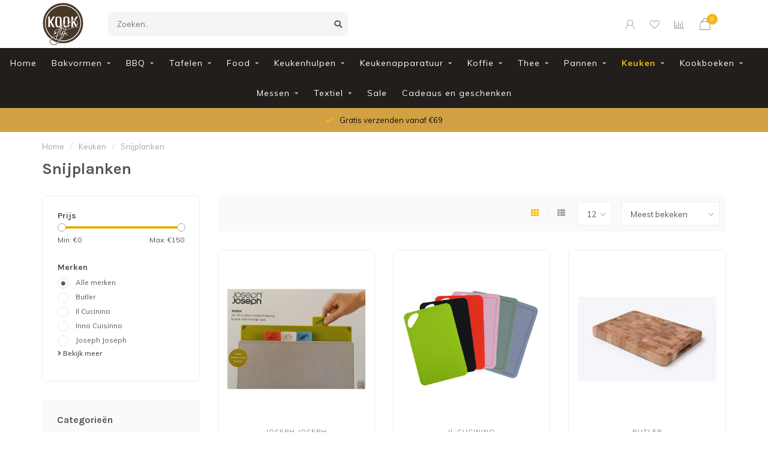

--- FILE ---
content_type: text/html;charset=utf-8
request_url: https://www.kookstijl.nl/keuken/snijplanken/
body_size: 16930
content:
<!DOCTYPE html>
<html lang="nl">
  <head>
    
    <!--
        
        Theme Nova | v1.5.3.06122201_1_0
        Theme designed and created by Dyvelopment - We are true e-commerce heroes!
        
        For custom Lightspeed eCom work like custom design or development,
        please contact us at www.dyvelopment.com

          _____                  _                                  _   
         |  __ \                | |                                | |  
         | |  | |_   ___   _____| | ___  _ __  _ __ ___   ___ _ __ | |_ 
         | |  | | | | \ \ / / _ \ |/ _ \| '_ \| '_ ` _ \ / _ \ '_ \| __|
         | |__| | |_| |\ V /  __/ | (_) | |_) | | | | | |  __/ | | | |_ 
         |_____/ \__, | \_/ \___|_|\___/| .__/|_| |_| |_|\___|_| |_|\__|
                  __/ |                 | |                             
                 |___/                  |_|                             
    -->
    
    <meta charset="utf-8"/>
<!-- [START] 'blocks/head.rain' -->
<!--

  (c) 2008-2026 Lightspeed Netherlands B.V.
  http://www.lightspeedhq.com
  Generated: 22-01-2026 @ 16:16:05

-->
<link rel="canonical" href="https://www.kookstijl.nl/keuken/snijplanken/"/>
<link rel="next" href="https://www.kookstijl.nl/keuken/snijplanken/page2.html"/>
<link rel="alternate" href="https://www.kookstijl.nl/index.rss" type="application/rss+xml" title="Nieuwe producten"/>
<meta name="robots" content="noodp,noydir"/>
<meta property="og:url" content="https://www.kookstijl.nl/keuken/snijplanken/?source=facebook"/>
<meta property="og:site_name" content="Kookstijl"/>
<meta property="og:title" content="Snijplanken"/>
<!--[if lt IE 9]>
<script src="https://cdn.webshopapp.com/assets/html5shiv.js?2025-02-20"></script>
<![endif]-->
<!-- [END] 'blocks/head.rain' -->
    
        	  	              	    	    	    	    	    	         
        <title>Snijplanken - Kookstijl</title>
    
    <meta name="description" content="" />
    <meta name="keywords" content="Snijplanken" />
    
        
    <meta http-equiv="X-UA-Compatible" content="IE=edge">
    <meta name="viewport" content="width=device-width, initial-scale=1.0, maximum-scale=1.0, user-scalable=0">
    <meta name="apple-mobile-web-app-capable" content="yes">
    <meta name="apple-mobile-web-app-status-bar-style" content="black">
    
        	        
		<link rel="preconnect" href="https://cdn.webshopapp.com/">
		<link rel="preconnect" href="https://assets.webshopapp.com">	
    		<link rel="preconnect" href="https://fonts.googleapis.com">
		<link rel="preconnect" href="https://fonts.gstatic.com" crossorigin>
		<link rel="dns-prefetch" href="https://fonts.googleapis.com">
		<link rel="dns-prefetch" href="https://fonts.gstatic.com" crossorigin>
    		<link rel="dns-prefetch" href="https://cdn.webshopapp.com/">
		<link rel="dns-prefetch" href="https://assets.webshopapp.com">	

    <link rel="shortcut icon" href="https://cdn.webshopapp.com/shops/298309/themes/153089/v/71481/assets/favicon.ico?20200528110232" type="image/x-icon" />
    <script src="https://cdn.webshopapp.com/shops/298309/themes/153089/assets/jquery-1-12-4-min.js?2025120915453320210101142711"></script>
    
    <script>!navigator.userAgent.match('MSIE 10.0;') || document.write('<script src="https://cdn.webshopapp.com/shops/298309/themes/153089/assets/proto-polyfill.js?2025120915453320210101142711">\x3C/script>')</script>
    <script>if(navigator.userAgent.indexOf("MSIE ") > -1 || navigator.userAgent.indexOf("Trident/") > -1) { document.write('<script src="https://cdn.webshopapp.com/shops/298309/themes/153089/assets/intersection-observer-polyfill.js?2025120915453320210101142711">\x3C/script>') }</script>
    
        <link href="//fonts.googleapis.com/css?family=Muli:400,300,600,700|Karla:300,400,600,700&amp;display=swap" rel="preload" as="style">
    <link href="//fonts.googleapis.com/css?family=Muli:400,300,600,700|Karla:300,400,600,700&amp;display=swap" rel="stylesheet">
        
    <link rel="preload" href="https://cdn.webshopapp.com/shops/298309/themes/153089/assets/fontawesome-5-min.css?2025120915453320210101142711" as="style">
    <link rel="stylesheet" href="https://cdn.webshopapp.com/shops/298309/themes/153089/assets/fontawesome-5-min.css?2025120915453320210101142711">
    
    <link rel="preload" href="https://cdn.webshopapp.com/shops/298309/themes/153089/assets/bootstrap-min.css?2025120915453320210101142711" as="style">
    <link rel="stylesheet" href="https://cdn.webshopapp.com/shops/298309/themes/153089/assets/bootstrap-min.css?2025120915453320210101142711">
    
    <link rel="preload" as="script" href="https://cdn.webshopapp.com/assets/gui.js?2025-02-20">
    <script src="https://cdn.webshopapp.com/assets/gui.js?2025-02-20"></script>
    
    <link rel="preload" as="script" href="https://cdn.webshopapp.com/assets/gui-responsive-2-0.js?2025-02-20">
    <script src="https://cdn.webshopapp.com/assets/gui-responsive-2-0.js?2025-02-20"></script>
    
        
    <link rel="preload" href="https://cdn.webshopapp.com/shops/298309/themes/153089/assets/style.css?2025120915453320210101142711" as="style">
    <link rel="stylesheet" href="https://cdn.webshopapp.com/shops/298309/themes/153089/assets/style.css?2025120915453320210101142711" />
    
    <!-- User defined styles -->
    <link rel="preload" href="https://cdn.webshopapp.com/shops/298309/themes/153089/assets/settings.css?2025120915453320210101142711" as="style">
    <link rel="preload" href="https://cdn.webshopapp.com/shops/298309/themes/153089/assets/custom.css?2025120915453320210101142711" as="style">
    <link rel="stylesheet" href="https://cdn.webshopapp.com/shops/298309/themes/153089/assets/settings.css?2025120915453320210101142711" />
    <link rel="stylesheet" href="https://cdn.webshopapp.com/shops/298309/themes/153089/assets/custom.css?2025120915453320210101142711" />
    
    <script>
   var productStorage = {};
   var theme = {};

  </script>    
    <link type="preload" src="https://cdn.webshopapp.com/shops/298309/themes/153089/assets/countdown-min.js?2025120915453320210101142711" as="script">
    <link type="preload" src="https://cdn.webshopapp.com/shops/298309/themes/153089/assets/swiper-4-min.js?2025120915453320210101142711" as="script">
    <link type="preload" src="https://cdn.webshopapp.com/shops/298309/themes/153089/assets/swiper-453.js?2025120915453320210101142711" as="script">
    <link type="preload" src="https://cdn.webshopapp.com/shops/298309/themes/153089/assets/global.js?2025120915453320210101142711" as="script">
    
            
      </head>
  <body class="layout-custom">
    <div class="body-content"><div class="overlay"><i class="fa fa-times"></i></div><header><div id="header-holder"><div class="container"><div id="header-content"><div class="header-left"><div class="categories-button small scroll scroll-nav hidden-sm hidden-xs hidden-xxs"><div class="nav-icon"><div class="bar1"></div><div class="bar3"></div><span>Menu</span></div></div><div id="mobilenav" class="categories-button small mobile visible-sm visible-xs visible-xxs"><div class="nav-icon"><div class="bar1"></div><div class="bar3"></div></div><span>Menu</span></div><span id="mobilesearch" class="visible-xxs visible-xs visible-sm"><a href="https://www.kookstijl.nl/"><i class="fa fa-search" aria-hidden="true"></i></a></span><a href="https://www.kookstijl.nl/" class="logo hidden-sm hidden-xs hidden-xxs"><img class="logo" src="https://cdn.webshopapp.com/shops/298309/themes/153089/v/71481/assets/logo.png?20200528110232" alt="Kookstijl"></a></div><div class="header-center"><div class="search hidden-sm hidden-xs hidden-xxs"><form action="https://www.kookstijl.nl/search/" class="searchform" method="get"><div class="search-holder"><input type="text" class="searchbox" name="q" placeholder="Zoeken.." autocomplete="off"><i class="fa fa-search" aria-hidden="true"></i><i class="fa fa-times clearsearch" aria-hidden="true"></i></div></form><div class="searchcontent hidden-xs hidden-xxs"><div class="searchresults"></div><div class="more"><a href="#" class="search-viewall">Bekijk alle resultaten <span>(0)</span></a></div><div class="noresults">Geen producten gevonden</div></div></div><a href="https://www.kookstijl.nl/"><img class="logo hidden-lg hidden-md" src="https://cdn.webshopapp.com/shops/298309/themes/153089/v/71481/assets/logo.png?20200528110232" alt="Kookstijl"></a></div><div class="header-right text-right"><div class="user-actions hidden-sm hidden-xs hidden-xxs"><a href="#" class="header-link" data-fancy="fancy-locale-holder" data-fancy-type="flyout" data-tooltip title="Taal & Valuta" data-placement="bottom"><span class="current-lang">NL</span><i class="nova-icon nova-icon-globe"></i></a><a href="https://www.kookstijl.nl/account/" class="account header-link" data-fancy="fancy-account-holder" data-tooltip title="Mijn account" data-placement="bottom"><!-- <img src="https://cdn.webshopapp.com/shops/298309/themes/153089/assets/icon-user.svg?2025120915453320210101142711" alt="My account" class="icon"> --><i class="nova-icon nova-icon-user"></i></a><a href="https://www.kookstijl.nl/account/wishlist/" class="header-link" data-tooltip title="Verlanglijst" data-placement="bottom" data-fancy="fancy-account-holder"><i class="nova-icon nova-icon-heart"></i></a><a href="" class="header-link compare" data-fancy="fancy-compare-holder" data-fancy-type="flyout" data-tooltip title="Vergelijk" data-placement="bottom"><i class="nova-icon nova-icon-chart"></i></a><div class="fancy-box flyout fancy-compare-holder"><div class="fancy-compare"><div class="row"><div class="col-md-12"><h4>Vergelijk producten</h4></div><div class="col-md-12"><p>U heeft nog geen producten toegevoegd.</p></div></div></div></div><div class="fancy-box flyout fancy-locale-holder"><div class="fancy-locale"><div class=""><label for="">Kies uw taal</label><div class="flex-container middle"><div class="flex-col"><span class="flags nl"></span></div><div class="flex-col flex-grow-1"><select id="" class="fancy-select" onchange="document.location=this.options[this.selectedIndex].getAttribute('data-url')"><option lang="nl" title="Nederlands" data-url="https://www.kookstijl.nl/go/category/9952429" selected="selected">Nederlands</option></select></div></div></div><div class="margin-top-half"><label for="">Kies uw valuta</label><div class="flex-container middle"><div class="flex-col"><span><strong>€</strong></span></div><div class="flex-col flex-grow-1"><select id="" class="fancy-select" onchange="document.location=this.options[this.selectedIndex].getAttribute('data-url')"><option data-url="https://www.kookstijl.nl/session/currency/eur/" selected="selected">EUR</option></select></div></div></div></div></div></div><a href="https://www.kookstijl.nl/cart/" class="cart header-link" data-fancy="fancy-cart-holder"><div class="cart-icon"><i class="nova-icon nova-icon-shopping-bag"></i><span id="qty" class="highlight-bg cart-total-qty shopping-bag">0</span></div></a></div></div></div></div><div class="cf"></div><div class="subnav-dimmed"></div><div class="   hidden-xxs hidden-xs hidden-sm" id="navbar"><div class="container-fluid"><div class="row"><div class="col-md-12"><nav><ul class="megamenu"><li class="hidden-sm hidden-xs hidden-xxs"><a href="https://www.kookstijl.nl/">Home</a></li><li><a href="https://www.kookstijl.nl/bakvormen/" class="dropdown">Bakvormen</a><ul class="sub1 megamenu"><li><div class="container"><div class="row"><div class="col-md-9 col-sm-12 maxheight"><div class="row"><div class="col-md-3 sub-holder"><h4><a href="https://www.kookstijl.nl/bakvormen/diverse/">Diverse</a></h4></div><div class="col-md-3 sub-holder"><h4><a href="https://www.kookstijl.nl/bakvormen/brood-cake/">Brood/Cake</a></h4></div><div class="col-md-3 sub-holder"><h4><a href="https://www.kookstijl.nl/bakvormen/springvormen/">Springvormen</a></h4></div><div class="col-md-3 sub-holder"><h4><a href="https://www.kookstijl.nl/bakvormen/taartvormen/">Taartvormen</a></h4></div><div class="cf"></div><div class="col-md-3 sub-holder"><h4><a href="https://www.kookstijl.nl/bakvormen/quiche/">Quiche</a></h4></div><div class="col-md-3 sub-holder"><h4><a href="https://www.kookstijl.nl/bakvormen/tulband/">Tulband</a></h4></div><div class="col-md-3 sub-holder"><h4><a href="https://www.kookstijl.nl/bakvormen/broodvormen/">Broodvormen</a></h4></div></div></div><div class="col-md-3 hidden-sm hidden-xs hidden-xxs"><a href="#"><img src="https://cdn.webshopapp.com/shops/298309/files/356973133/500x500x1/image.jpg" class="img-responsive subcat-image rounded" alt="Bakvormen"></a></div></div></div></li></ul></li><li><a href="https://www.kookstijl.nl/bbq/" class="dropdown">BBQ</a><ul class="sub1 megamenu"><li><div class="container"><div class="row"><div class="col-md-9 col-sm-12 maxheight"><div class="row"><div class="col-md-3 sub-holder"><h4><a href="https://www.kookstijl.nl/bbq/bbq/">BBQ</a></h4></div><div class="col-md-3 sub-holder"><h4><a href="https://www.kookstijl.nl/bbq/bbq-oven/">BBQ/Oven</a></h4><ul class="sub2"><li><a href="https://www.kookstijl.nl/bbq/bbq-oven/bbq-pannen/">BBQ/pannen</a><ul class="sub3"><li><a href="https://www.kookstijl.nl/bbq/bbq-oven/bbq-pannen/roken/">Roken</a></li><li><a href="https://www.kookstijl.nl/bbq/bbq-oven/bbq-pannen/accessoires/">Accessoires</a></li></ul></li></ul></div><div class="col-md-3 sub-holder"><h4><a href="https://www.kookstijl.nl/bbq/houtskool/">Houtskool</a></h4></div><div class="col-md-3 sub-holder"><h4><a href="https://www.kookstijl.nl/bbq/accessoires/">Accessoires</a></h4></div><div class="cf"></div><div class="col-md-3 sub-holder"><h4><a href="https://www.kookstijl.nl/bbq/pizza/">Pizza</a></h4><ul class="sub2"><li><a href="https://www.kookstijl.nl/bbq/pizza/pizzaoven/">Pizzaoven</a></li></ul></div></div></div><div class="col-md-3 hidden-sm hidden-xs hidden-xxs"><a href="#"><img src="https://cdn.webshopapp.com/shops/298309/files/356974106/500x500x1/image.jpg" class="img-responsive subcat-image rounded" alt="BBQ"></a></div></div></div></li></ul></li><li><a href="https://www.kookstijl.nl/tafelen/" class="dropdown">Tafelen</a><ul class="sub1 megamenu"><li><div class="container"><div class="row"><div class="col-md-9 col-sm-12 maxheight"><div class="row"><div class="col-md-3 sub-holder"><h4><a href="https://www.kookstijl.nl/tafelen/servies/">Servies</a></h4></div><div class="col-md-3 sub-holder"><h4><a href="https://www.kookstijl.nl/tafelen/servetten/">Servetten</a></h4></div><div class="col-md-3 sub-holder"><h4><a href="https://www.kookstijl.nl/tafelen/glaswerk/">Glaswerk</a></h4></div><div class="col-md-3 sub-holder"><h4><a href="https://www.kookstijl.nl/tafelen/diverse/">Diverse</a></h4></div><div class="cf"></div><div class="col-md-3 sub-holder"><h4><a href="https://www.kookstijl.nl/tafelen/serveren/">Serveren</a></h4></div><div class="col-md-3 sub-holder"><h4><a href="https://www.kookstijl.nl/tafelen/kaas/">Kaas</a></h4></div><div class="col-md-3 sub-holder"><h4><a href="https://www.kookstijl.nl/tafelen/koelen/">Koelen</a></h4></div><div class="col-md-3 sub-holder"><h4><a href="https://www.kookstijl.nl/tafelen/tapas-serveerplanken/">Tapas-/serveerplanken</a></h4></div><div class="cf"></div><div class="col-md-3 sub-holder"><h4><a href="https://www.kookstijl.nl/tafelen/molens/">Molens</a></h4></div><div class="col-md-3 sub-holder"><h4><a href="https://www.kookstijl.nl/tafelen/wijn/">Wijn</a></h4></div><div class="col-md-3 sub-holder"><h4><a href="https://www.kookstijl.nl/tafelen/funcooking/">Funcooking</a></h4></div><div class="col-md-3 sub-holder"><h4><a href="https://www.kookstijl.nl/tafelen/bestek/">Bestek</a></h4></div><div class="cf"></div><div class="col-md-3 sub-holder"><h4><a href="https://www.kookstijl.nl/tafelen/cocktail/">Cocktail</a></h4></div><div class="col-md-3 sub-holder"><h4><a href="https://www.kookstijl.nl/tafelen/tapas/">Tapas</a></h4></div></div></div><div class="col-md-3 hidden-sm hidden-xs hidden-xxs"><a href="#"><img src="https://cdn.webshopapp.com/shops/298309/files/356975402/500x500x1/image.jpg" class="img-responsive subcat-image rounded" alt="Tafelen"></a></div></div></div></li></ul></li><li><a href="https://www.kookstijl.nl/food/" class="dropdown">Food</a><ul class="sub1 megamenu"><li><div class="container"><div class="row"><div class="col-md-9 col-sm-12 maxheight"><div class="row"><div class="col-md-3 sub-holder"><h4><a href="https://www.kookstijl.nl/food/koffie/">Koffie</a></h4></div><div class="col-md-3 sub-holder"><h4><a href="https://www.kookstijl.nl/food/smaakmakers/">Smaakmakers</a></h4></div><div class="col-md-3 sub-holder"><h4><a href="https://www.kookstijl.nl/food/azijn/">Azijn</a></h4></div><div class="col-md-3 sub-holder"><h4><a href="https://www.kookstijl.nl/food/olie/">Olie</a></h4></div><div class="cf"></div><div class="col-md-3 sub-holder"><h4><a href="https://www.kookstijl.nl/food/bakmixen/">Bakmixen</a></h4></div><div class="col-md-3 sub-holder"><h4><a href="https://www.kookstijl.nl/food/bakingredienten/">Bakingredienten</a></h4></div><div class="col-md-3 sub-holder"><h4><a href="https://www.kookstijl.nl/food/marsepein/">Marsepein</a></h4></div><div class="col-md-3 sub-holder"><h4><a href="https://www.kookstijl.nl/food/fondant/">Fondant</a></h4></div><div class="cf"></div><div class="col-md-3 sub-holder"><h4><a href="https://www.kookstijl.nl/food/koekjes/">Koekjes</a></h4></div><div class="col-md-3 sub-holder"><h4><a href="https://www.kookstijl.nl/food/tapas/">Tapas</a></h4></div><div class="col-md-3 sub-holder"><h4><a href="https://www.kookstijl.nl/food/balsamico/">Balsamico</a></h4></div><div class="col-md-3 sub-holder"><h4><a href="https://www.kookstijl.nl/food/pasta/">Pasta</a></h4></div><div class="cf"></div></div></div><div class="col-md-3 hidden-sm hidden-xs hidden-xxs"><a href="#"><img src="https://cdn.webshopapp.com/shops/298309/files/356974025/500x500x1/image.jpg" class="img-responsive subcat-image rounded" alt="Food"></a></div></div></div></li></ul></li><li><a href="https://www.kookstijl.nl/keukenhulpen/" class="dropdown">Keukenhulpen</a><ul class="sub1 megamenu"><li><div class="container"><div class="row"><div class="col-md-9 col-sm-12 maxheight"><div class="row"><div class="col-md-3 sub-holder"><h4><a href="https://www.kookstijl.nl/keukenhulpen/thermometers/">Thermometers</a></h4></div><div class="col-md-3 sub-holder"><h4><a href="https://www.kookstijl.nl/keukenhulpen/diverse/">Diverse</a></h4></div><div class="col-md-3 sub-holder"><h4><a href="https://www.kookstijl.nl/keukenhulpen/raspen-snijden/">Raspen/snijden</a></h4></div><div class="col-md-3 sub-holder"><h4><a href="https://www.kookstijl.nl/keukenhulpen/pureren/">Pureren</a></h4></div><div class="cf"></div><div class="col-md-3 sub-holder"><h4><a href="https://www.kookstijl.nl/keukenhulpen/wegen-meten/">Wegen/meten</a></h4></div><div class="col-md-3 sub-holder"><h4><a href="https://www.kookstijl.nl/keukenhulpen/pastamachines/">Pastamachines</a></h4></div><div class="col-md-3 sub-holder"><h4><a href="https://www.kookstijl.nl/keukenhulpen/citruspersen/">Citruspersen</a></h4></div></div></div><div class="col-md-3 hidden-sm hidden-xs hidden-xxs"><a href="#"><img src="https://cdn.webshopapp.com/shops/298309/files/356974944/500x500x1/image.jpg" class="img-responsive subcat-image rounded" alt="Keukenhulpen"></a></div></div></div></li></ul></li><li><a href="https://www.kookstijl.nl/keukenapparatuur/" class="dropdown">Keukenapparatuur</a><ul class="sub1 megamenu"><li><div class="container"><div class="row"><div class="col-md-9 col-sm-12 maxheight"><div class="row"><div class="col-md-3 sub-holder"><h4><a href="https://www.kookstijl.nl/keukenapparatuur/staafmixers/">Staafmixers</a></h4></div><div class="col-md-3 sub-holder"><h4><a href="https://www.kookstijl.nl/keukenapparatuur/waterkokers/">Waterkokers</a></h4></div><div class="col-md-3 sub-holder"><h4><a href="https://www.kookstijl.nl/keukenapparatuur/keukenmachines/">Keukenmachines</a></h4></div><div class="col-md-3 sub-holder"><h4><a href="https://www.kookstijl.nl/keukenapparatuur/blenders/">Blenders</a></h4></div><div class="cf"></div><div class="col-md-3 sub-holder"><h4><a href="https://www.kookstijl.nl/keukenapparatuur/broodroosters/">Broodroosters</a></h4></div><div class="col-md-3 sub-holder"><h4><a href="https://www.kookstijl.nl/keukenapparatuur/citruspersen/">Citruspersen</a></h4></div><div class="col-md-3 sub-holder"><h4><a href="https://www.kookstijl.nl/keukenapparatuur/espressoapparaten/">Espressoapparaten</a></h4></div><div class="col-md-3 sub-holder"><h4><a href="https://www.kookstijl.nl/keukenapparatuur/wafelijzers/">Wafelijzers</a></h4></div><div class="cf"></div><div class="col-md-3 sub-holder"><h4><a href="https://www.kookstijl.nl/keukenapparatuur/slowcookers/">Slowcookers</a></h4></div><div class="col-md-3 sub-holder"><h4><a href="https://www.kookstijl.nl/keukenapparatuur/rijstkokers/">Rijstkokers</a></h4></div><div class="col-md-3 sub-holder"><h4><a href="https://www.kookstijl.nl/keukenapparatuur/vacumeren/">Vacumeren</a></h4></div><div class="col-md-3 sub-holder"><h4><a href="https://www.kookstijl.nl/keukenapparatuur/onderdelen/">Onderdelen</a></h4></div><div class="cf"></div><div class="col-md-3 sub-holder"><h4><a href="https://www.kookstijl.nl/keukenapparatuur/ijsmachines/">Ijsmachines</a></h4></div><div class="col-md-3 sub-holder"><h4><a href="https://www.kookstijl.nl/keukenapparatuur/airfryers/">Airfryers</a></h4></div><div class="col-md-3 sub-holder"><h4><a href="https://www.kookstijl.nl/keukenapparatuur/koffieapparaten/">Koffieapparaten</a></h4></div><div class="col-md-3 sub-holder"><h4><a href="https://www.kookstijl.nl/keukenapparatuur/handmixers/">Handmixers</a></h4></div><div class="cf"></div><div class="col-md-3 sub-holder"><h4><a href="https://www.kookstijl.nl/keukenapparatuur/contactgrills/">Contactgrills</a></h4></div><div class="col-md-3 sub-holder"><h4><a href="https://www.kookstijl.nl/keukenapparatuur/diverse/">Diverse</a></h4></div></div></div><div class="col-md-3 hidden-sm hidden-xs hidden-xxs"><a href="#"><img src="https://cdn.webshopapp.com/shops/298309/files/357527616/500x500x1/image.jpg" class="img-responsive subcat-image rounded" alt="Keukenapparatuur"></a></div></div></div></li></ul></li><li><a href="https://www.kookstijl.nl/koffie/" class="dropdown">Koffie</a><ul class="sub1 megamenu"><li><div class="container"><div class="row"><div class="col-md-9 col-sm-12 maxheight"><div class="row"><div class="col-md-3 sub-holder"><h4><a href="https://www.kookstijl.nl/koffie/diverse/">Diverse</a></h4></div><div class="col-md-3 sub-holder"><h4><a href="https://www.kookstijl.nl/koffie/koffiezetters/">Koffiezetters</a></h4></div><div class="col-md-3 sub-holder"><h4><a href="https://www.kookstijl.nl/koffie/melkopschuimers/">Melkopschuimers</a></h4></div><div class="col-md-3 sub-holder"><h4><a href="https://www.kookstijl.nl/koffie/accessoires/">Accessoires</a></h4></div><div class="cf"></div><div class="col-md-3 sub-holder"><h4><a href="https://www.kookstijl.nl/koffie/koffiebonen/">Koffiebonen</a></h4></div><div class="col-md-3 sub-holder"><h4><a href="https://www.kookstijl.nl/koffie/gemalen-koffie/">Gemalen koffie</a></h4></div></div></div><div class="col-md-3 hidden-sm hidden-xs hidden-xxs"><a href="#"><img src="https://cdn.webshopapp.com/shops/298309/files/356976361/500x500x1/image.jpg" class="img-responsive subcat-image rounded" alt="Koffie"></a></div></div></div></li></ul></li><li><a href="https://www.kookstijl.nl/thee/" class="dropdown">Thee</a><ul class="sub1 megamenu"><li><div class="container"><div class="row"><div class="col-md-9 col-sm-12 maxheight"><div class="row"><div class="col-md-3 sub-holder"><h4><a href="https://www.kookstijl.nl/thee/servies/">Servies</a></h4></div><div class="col-md-3 sub-holder"><h4><a href="https://www.kookstijl.nl/thee/theedozen/">Theedozen</a></h4></div><div class="col-md-3 sub-holder"><h4><a href="https://www.kookstijl.nl/thee/accessoires/">Accessoires</a></h4></div><div class="col-md-3 sub-holder"><h4><a href="https://www.kookstijl.nl/thee/theepotten/">Theepotten</a></h4></div><div class="cf"></div><div class="col-md-3 sub-holder"><h4><a href="https://www.kookstijl.nl/thee/verse-thee/">Verse  thee</a></h4></div></div></div><div class="col-md-3 hidden-sm hidden-xs hidden-xxs"><a href="#"><img src="https://cdn.webshopapp.com/shops/298309/files/357527716/500x500x1/image.jpg" class="img-responsive subcat-image rounded" alt="Thee"></a></div></div></div></li></ul></li><li><a href="https://www.kookstijl.nl/pannen/" class="dropdown">Pannen</a><ul class="sub1 megamenu"><li><div class="container"><div class="row"><div class="col-md-9 col-sm-12 maxheight"><div class="row"><div class="col-md-3 sub-holder"><h4><a href="https://www.kookstijl.nl/pannen/braadpannen/">Braadpannen</a></h4></div><div class="col-md-3 sub-holder"><h4><a href="https://www.kookstijl.nl/pannen/koekenpannen/">Koekenpannen</a></h4></div><div class="col-md-3 sub-holder"><h4><a href="https://www.kookstijl.nl/pannen/grillpannen/">Grillpannen</a></h4></div><div class="col-md-3 sub-holder"><h4><a href="https://www.kookstijl.nl/pannen/paellapannen/">Paellapannen</a></h4></div><div class="cf"></div><div class="col-md-3 sub-holder"><h4><a href="https://www.kookstijl.nl/pannen/kookpannen/">Kookpannen</a></h4></div><div class="col-md-3 sub-holder"><h4><a href="https://www.kookstijl.nl/pannen/sauspannen/">Sauspannen</a></h4></div><div class="col-md-3 sub-holder"><h4><a href="https://www.kookstijl.nl/pannen/hapjespannen/">Hapjespannen</a></h4></div><div class="col-md-3 sub-holder"><h4><a href="https://www.kookstijl.nl/pannen/diverse/">Diverse</a></h4></div><div class="cf"></div><div class="col-md-3 sub-holder"><h4><a href="https://www.kookstijl.nl/pannen/wokpannen/">Wokpannen</a></h4></div><div class="col-md-3 sub-holder"><h4><a href="https://www.kookstijl.nl/pannen/steelpannen/">Steelpannen</a></h4></div><div class="col-md-3 sub-holder"><h4><a href="https://www.kookstijl.nl/pannen/deksels/">Deksels</a></h4></div><div class="col-md-3 sub-holder"><h4><a href="https://www.kookstijl.nl/pannen/vispannen/">Vispannen</a></h4></div><div class="cf"></div><div class="col-md-3 sub-holder"><h4><a href="https://www.kookstijl.nl/pannen/accessoires/">Accessoires</a></h4></div><div class="col-md-3 sub-holder"><h4><a href="https://www.kookstijl.nl/pannen/tajines/">Tajines</a></h4></div></div></div><div class="col-md-3 hidden-sm hidden-xs hidden-xxs"><a href="#"><img src="https://cdn.webshopapp.com/shops/298309/files/356974438/500x500x1/image.jpg" class="img-responsive subcat-image rounded" alt="Pannen"></a></div></div></div></li></ul></li><li class="active"><a href="https://www.kookstijl.nl/keuken/" class="dropdown">Keuken</a><ul class="sub1 megamenu"><li><div class="container"><div class="row"><div class="col-md-9 col-sm-12 maxheight"><div class="row"><div class="col-md-3 sub-holder"><h4><a href="https://www.kookstijl.nl/keuken/snijplanken/">Snijplanken</a></h4></div><div class="col-md-3 sub-holder"><h4><a href="https://www.kookstijl.nl/keuken/hakblokken/">Hakblokken</a></h4></div><div class="col-md-3 sub-holder"><h4><a href="https://www.kookstijl.nl/keuken/broodplank/">Broodplank</a></h4></div><div class="col-md-3 sub-holder"><h4><a href="https://www.kookstijl.nl/keuken/aanrechtplank/">Aanrechtplank</a></h4></div><div class="cf"></div><div class="col-md-3 sub-holder"><h4><a href="https://www.kookstijl.nl/keuken/keukenhulpen/">Keukenhulpen</a></h4></div><div class="col-md-3 sub-holder"><h4><a href="https://www.kookstijl.nl/keuken/wegen-meten/">Wegen/meten</a></h4></div><div class="col-md-3 sub-holder"><h4><a href="https://www.kookstijl.nl/keuken/roken/">Roken</a></h4></div><div class="col-md-3 sub-holder"><h4><a href="https://www.kookstijl.nl/keuken/textiel/">Textiel</a></h4></div><div class="cf"></div><div class="col-md-3 sub-holder"><h4><a href="https://www.kookstijl.nl/keuken/onderhoudsmiddelen/">Onderhoudsmiddelen</a></h4></div><div class="col-md-3 sub-holder"><h4><a href="https://www.kookstijl.nl/keuken/diverse/">Diverse</a></h4></div><div class="col-md-3 sub-holder"><h4><a href="https://www.kookstijl.nl/keuken/pizza/">Pizza</a></h4></div></div></div><div class="col-md-3 hidden-sm hidden-xs hidden-xxs"><a href="#"><img src="https://cdn.webshopapp.com/shops/298309/files/357527880/500x500x1/image.jpg" class="img-responsive subcat-image rounded" alt="Keuken"></a></div></div></div></li></ul></li><li><a href="https://www.kookstijl.nl/kookboeken/" class="dropdown">Kookboeken</a><ul class="sub1 megamenu"><li><div class="container"><div class="row"><div class="col-md-9 col-sm-12 maxheight"><div class="row"><div class="col-md-3 sub-holder"><h4><a href="https://www.kookstijl.nl/kookboeken/bbq/">BBQ</a></h4></div><div class="col-md-3 sub-holder"><h4><a href="https://www.kookstijl.nl/kookboeken/roken/">Roken</a></h4></div><div class="col-md-3 sub-holder"><h4><a href="https://www.kookstijl.nl/kookboeken/diverse/">Diverse</a></h4></div><div class="col-md-3 sub-holder"><h4><a href="https://www.kookstijl.nl/kookboeken/vlees/">Vlees</a></h4></div><div class="cf"></div><div class="col-md-3 sub-holder"><h4><a href="https://www.kookstijl.nl/kookboeken/groente/">Groente</a></h4></div><div class="col-md-3 sub-holder"><h4><a href="https://www.kookstijl.nl/kookboeken/vegan/">Vegan</a></h4></div><div class="col-md-3 sub-holder"><h4><a href="https://www.kookstijl.nl/kookboeken/bakken/">Bakken</a></h4></div><div class="col-md-3 sub-holder"><h4><a href="https://www.kookstijl.nl/kookboeken/vegetarisch/">Vegetarisch</a></h4></div><div class="cf"></div></div></div><div class="col-md-3 hidden-sm hidden-xs hidden-xxs"><a href="#"><img src="https://cdn.webshopapp.com/shops/298309/files/359376786/500x500x1/image.jpg" class="img-responsive subcat-image rounded" alt="Kookboeken"></a></div></div></div></li></ul></li><li><a href="https://www.kookstijl.nl/messen/" class="dropdown">Messen</a><ul class="sub1 megamenu"><li><div class="container"><div class="row"><div class="col-md-9 col-sm-12 maxheight"><div class="row"><div class="col-md-3 sub-holder"><h4><a href="https://www.kookstijl.nl/messen/slijpers/">Slijpers</a></h4></div><div class="col-md-3 sub-holder"><h4><a href="https://www.kookstijl.nl/messen/messenblokken/">Messenblokken</a></h4></div><div class="col-md-3 sub-holder"><h4><a href="https://www.kookstijl.nl/messen/diverse/">Diverse</a></h4></div><div class="col-md-3 sub-holder"><h4><a href="https://www.kookstijl.nl/messen/schilmessen/">Schilmessen</a></h4></div><div class="cf"></div><div class="col-md-3 sub-holder"><h4><a href="https://www.kookstijl.nl/messen/messenmappen/">Messenmappen</a></h4></div><div class="col-md-3 sub-holder"><h4><a href="https://www.kookstijl.nl/messen/slijpen/">Slijpen</a></h4></div><div class="col-md-3 sub-holder"><h4><a href="https://www.kookstijl.nl/messen/messenmagneten/">Messenmagneten</a></h4></div></div></div><div class="col-md-3 hidden-sm hidden-xs hidden-xxs"><a href="#"><img src="https://cdn.webshopapp.com/shops/298309/files/359231680/500x500x1/image.jpg" class="img-responsive subcat-image rounded" alt="Messen"></a></div></div></div></li></ul></li><li><a href="https://www.kookstijl.nl/textiel/" class="dropdown">Textiel</a><ul class="sub1 megamenu"><li><div class="container"><div class="row"><div class="col-md-9 col-sm-12 maxheight"><div class="row"><div class="col-md-3 sub-holder"><h4><a href="https://www.kookstijl.nl/textiel/keukenbasics/">Keukenbasics</a></h4></div><div class="col-md-3 sub-holder"><h4><a href="https://www.kookstijl.nl/textiel/schorten/">Schorten</a></h4></div><div class="col-md-3 sub-holder"><h4><a href="https://www.kookstijl.nl/textiel/tafellopers/">Tafellopers</a></h4></div><div class="col-md-3 sub-holder"><h4><a href="https://www.kookstijl.nl/textiel/diverse/">Diverse</a></h4></div><div class="cf"></div><div class="col-md-3 sub-holder"><h4><a href="https://www.kookstijl.nl/textiel/placemats/">Placemats</a></h4></div><div class="col-md-3 sub-holder"><h4><a href="https://www.kookstijl.nl/textiel/servetten/">Servetten</a></h4></div><div class="col-md-3 sub-holder"><h4><a href="https://www.kookstijl.nl/textiel/tafelkleed/">Tafelkleed</a></h4></div></div></div><div class="col-md-3 hidden-sm hidden-xs hidden-xxs"><a href="#"><img src="https://cdn.webshopapp.com/shops/298309/files/359379334/500x500x1/image.jpg" class="img-responsive subcat-image rounded" alt="Textiel"></a></div></div></div></li></ul></li><li><a href="https://www.kookstijl.nl/sale/" class="">Sale</a></li><li><a href="https://www.kookstijl.nl/cadeaus-en-geschenken/" class="">Cadeaus en geschenken</a></li></ul></nav></div></div></div></div><div class="subheader-holder"><div class="subheader"><div class="usps-slider-holder" style="width:100%;"><div class="swiper-container usps-header below-nav"><div class="swiper-wrapper"><div class="swiper-slide usp-block"><div><i class="fas fa-check"></i> Gratis verzenden vanaf €69
          </div></div><div class="swiper-slide usp-block"><div><i class="fas fa-check"></i> Voor 14.00 uur besteld dezelfde dag verzonden
          </div></div><div class="swiper-slide usp-block"><div><i class="fas fa-"></i> Ophalen in de winkel mogelijk
          </div></div></div></div></div></div></div></header><div class="breadcrumbs"><div class="container"><div class="row"><div class="col-md-12"><a href="https://www.kookstijl.nl/" title="Home">Home</a><span><span class="seperator">/</span><a href="https://www.kookstijl.nl/keuken/"><span>Keuken</span></a></span><span><span class="seperator">/</span><a href="https://www.kookstijl.nl/keuken/snijplanken/"><span>Snijplanken</span></a></span></div></div></div></div><div id="collection-container" class="container collection"><div class="row "><div class="col-md-12"><h1 class="page-title">Snijplanken</h1></div></div><div class="row"><div class="col-md-3 sidebar hidden-sm hidden-xs hidden-xxs"><div class="filters-sidebar gray-border margin-top rounded hidden-xxs hidden-xs hidden-sm"><form action="https://www.kookstijl.nl/keuken/snijplanken/" method="get" class="custom_filter_form sidebar"><input type="hidden" name="sort" value="popular" /><input type="hidden" name="brand" value="0" /><input type="hidden" name="mode" value="grid" /><input type="hidden" name="limit" value="12" /><input type="hidden" name="sort" value="popular" /><input type="hidden" name="max" value="150" class="custom_filter_form_max" /><input type="hidden" name="min" value="0" class="custom_filter_form_min" /><div class="filter-holder"><div class="row"><div class="custom-filter-col"><div class="price-filter-block"><h5>Prijs</h5><div class="sidebar-filter-slider"><div class="collection-filter-price"></div></div><div class="price-filter-range cf"><div class="min">Min: €<span>0</span></div><div class="max">Max: €<span>150</span></div></div></div></div><div class="custom-filter-col"><div class="custom-filter-block"><h5>Merken</h5><ul class="filter-values"><li class="" data-filter-group="brands"><input id="brand_0_sidebar" type="radio" name="brand" value="0"  checked="checked" class="fancy-radio" /><label for="brand_0_sidebar">Alle merken</label></li><li class="" data-filter-group="brands"><input id="brand_3866392_sidebar" type="radio" name="brand" value="3866392"  class="fancy-radio" /><label for="brand_3866392_sidebar">Butler</label></li><li class="" data-filter-group="brands"><input id="brand_3866429_sidebar" type="radio" name="brand" value="3866429"  class="fancy-radio" /><label for="brand_3866429_sidebar">Il Cucinino</label></li><li class="" data-filter-group="brands"><input id="brand_3866396_sidebar" type="radio" name="brand" value="3866396"  class="fancy-radio" /><label for="brand_3866396_sidebar">Inno Cuisinno</label></li><li class="" data-filter-group="brands"><input id="brand_3866450_sidebar" type="radio" name="brand" value="3866450"  class="fancy-radio" /><label for="brand_3866450_sidebar">Joseph Joseph</label></li><li class="hidden-filter" data-filter-group="brands"><input id="brand_3866405_sidebar" type="radio" name="brand" value="3866405"  class="fancy-radio" /><label for="brand_3866405_sidebar">Point-Virgule</label></li><li class="more"><a href="#" data-filter-group="brands"><i class="fas fa-angle-right"></i> Bekijk meer</a></li></ul></div></div></div></div></form></div><div class="sidebar-cats rowmargin hidden-sm hidden-xs hidden-xxs "><h4>Categorieën</h4><ul class="sub0"><li><div class="main-cat"><a href="https://www.kookstijl.nl/bakvormen/">Bakvormen</a><span class="open-sub"></span></div><ul class="sub1"><li class=" nosubs"><div class="main-cat"><a href="https://www.kookstijl.nl/bakvormen/diverse/">Diverse <span class="count">(62)</span></a></div></li><li class=" nosubs"><div class="main-cat"><a href="https://www.kookstijl.nl/bakvormen/brood-cake/">Brood/Cake <span class="count">(18)</span></a></div></li><li class=" nosubs"><div class="main-cat"><a href="https://www.kookstijl.nl/bakvormen/springvormen/">Springvormen <span class="count">(24)</span></a></div></li><li class=" nosubs"><div class="main-cat"><a href="https://www.kookstijl.nl/bakvormen/taartvormen/">Taartvormen <span class="count">(87)</span></a></div></li><li class=" nosubs"><div class="main-cat"><a href="https://www.kookstijl.nl/bakvormen/quiche/">Quiche <span class="count">(27)</span></a></div></li><li class=" nosubs"><div class="main-cat"><a href="https://www.kookstijl.nl/bakvormen/tulband/">Tulband <span class="count">(35)</span></a></div></li><li class=" nosubs"><div class="main-cat"><a href="https://www.kookstijl.nl/bakvormen/broodvormen/">Broodvormen <span class="count">(23)</span></a></div></li></ul></li><li><div class="main-cat"><a href="https://www.kookstijl.nl/bbq/">BBQ</a><span class="open-sub"></span></div><ul class="sub1"><li class=" nosubs"><div class="main-cat"><a href="https://www.kookstijl.nl/bbq/bbq/">BBQ <span class="count">(6)</span></a></div></li><li class=""><div class="main-cat"><a href="https://www.kookstijl.nl/bbq/bbq-oven/">BBQ/Oven <span class="count">(34)</span></a><span class="open-sub"></span></div><ul class="sub2"><li><div class="main-cat"><a href="https://www.kookstijl.nl/bbq/bbq-oven/bbq-pannen/">BBQ/pannen</a><span class="open-sub"></span></div><ul class="sub3"><li><div class="main-cat"><a href="https://www.kookstijl.nl/bbq/bbq-oven/bbq-pannen/roken/">Roken</a></div></li><li><div class="main-cat"><a href="https://www.kookstijl.nl/bbq/bbq-oven/bbq-pannen/accessoires/">Accessoires</a></div></li></ul></li></ul></li><li class=" nosubs"><div class="main-cat"><a href="https://www.kookstijl.nl/bbq/houtskool/">Houtskool <span class="count">(4)</span></a></div></li><li class=" nosubs"><div class="main-cat"><a href="https://www.kookstijl.nl/bbq/accessoires/">Accessoires <span class="count">(95)</span></a></div></li><li class=""><div class="main-cat"><a href="https://www.kookstijl.nl/bbq/pizza/">Pizza <span class="count">(16)</span></a><span class="open-sub"></span></div><ul class="sub2"><li><div class="main-cat"><a href="https://www.kookstijl.nl/bbq/pizza/pizzaoven/">Pizzaoven</a></div></li></ul></li></ul></li><li><div class="main-cat"><a href="https://www.kookstijl.nl/tafelen/">Tafelen</a><span class="open-sub"></span></div><ul class="sub1"><li class=" nosubs"><div class="main-cat"><a href="https://www.kookstijl.nl/tafelen/servies/">Servies <span class="count">(750)</span></a></div></li><li class=" nosubs"><div class="main-cat"><a href="https://www.kookstijl.nl/tafelen/servetten/">Servetten <span class="count">(35)</span></a></div></li><li class=" nosubs"><div class="main-cat"><a href="https://www.kookstijl.nl/tafelen/glaswerk/">Glaswerk <span class="count">(45)</span></a></div></li><li class=" nosubs"><div class="main-cat"><a href="https://www.kookstijl.nl/tafelen/diverse/">Diverse <span class="count">(39)</span></a></div></li><li class=" nosubs"><div class="main-cat"><a href="https://www.kookstijl.nl/tafelen/serveren/">Serveren <span class="count">(104)</span></a></div></li><li class=" nosubs"><div class="main-cat"><a href="https://www.kookstijl.nl/tafelen/kaas/">Kaas <span class="count">(42)</span></a></div></li><li class=" nosubs"><div class="main-cat"><a href="https://www.kookstijl.nl/tafelen/koelen/">Koelen <span class="count">(18)</span></a></div></li><li class=" nosubs"><div class="main-cat"><a href="https://www.kookstijl.nl/tafelen/tapas-serveerplanken/">Tapas-/serveerplanken <span class="count">(36)</span></a></div></li><li class=" nosubs"><div class="main-cat"><a href="https://www.kookstijl.nl/tafelen/molens/">Molens <span class="count">(40)</span></a></div></li><li class=" nosubs"><div class="main-cat"><a href="https://www.kookstijl.nl/tafelen/wijn/">Wijn <span class="count">(44)</span></a></div></li><li class=" nosubs"><div class="main-cat"><a href="https://www.kookstijl.nl/tafelen/funcooking/">Funcooking <span class="count">(61)</span></a></div></li><li class=" nosubs"><div class="main-cat"><a href="https://www.kookstijl.nl/tafelen/bestek/">Bestek <span class="count">(62)</span></a></div></li><li class=" nosubs"><div class="main-cat"><a href="https://www.kookstijl.nl/tafelen/cocktail/">Cocktail <span class="count">(36)</span></a></div></li><li class=" nosubs"><div class="main-cat"><a href="https://www.kookstijl.nl/tafelen/tapas/">Tapas <span class="count">(66)</span></a></div></li></ul></li><li><div class="main-cat"><a href="https://www.kookstijl.nl/food/">Food</a><span class="open-sub"></span></div><ul class="sub1"><li class=" nosubs"><div class="main-cat"><a href="https://www.kookstijl.nl/food/koffie/">Koffie <span class="count">(3)</span></a></div></li><li class=" nosubs"><div class="main-cat"><a href="https://www.kookstijl.nl/food/smaakmakers/">Smaakmakers <span class="count">(41)</span></a></div></li><li class=" nosubs"><div class="main-cat"><a href="https://www.kookstijl.nl/food/azijn/">Azijn <span class="count">(25)</span></a></div></li><li class=" nosubs"><div class="main-cat"><a href="https://www.kookstijl.nl/food/olie/">Olie <span class="count">(55)</span></a></div></li><li class=" nosubs"><div class="main-cat"><a href="https://www.kookstijl.nl/food/bakmixen/">Bakmixen <span class="count">(39)</span></a></div></li><li class=" nosubs"><div class="main-cat"><a href="https://www.kookstijl.nl/food/bakingredienten/">Bakingredienten <span class="count">(159)</span></a></div></li><li class=" nosubs"><div class="main-cat"><a href="https://www.kookstijl.nl/food/marsepein/">Marsepein <span class="count">(1)</span></a></div></li><li class=" nosubs"><div class="main-cat"><a href="https://www.kookstijl.nl/food/fondant/">Fondant <span class="count">(8)</span></a></div></li><li class=" nosubs"><div class="main-cat"><a href="https://www.kookstijl.nl/food/koekjes/">Koekjes <span class="count">(11)</span></a></div></li><li class=" nosubs"><div class="main-cat"><a href="https://www.kookstijl.nl/food/tapas/">Tapas <span class="count">(5)</span></a></div></li><li class=" nosubs"><div class="main-cat"><a href="https://www.kookstijl.nl/food/balsamico/">Balsamico <span class="count">(14)</span></a></div></li><li class=" nosubs"><div class="main-cat"><a href="https://www.kookstijl.nl/food/pasta/">Pasta <span class="count">(4)</span></a></div></li></ul></li><li><div class="main-cat"><a href="https://www.kookstijl.nl/keukenhulpen/">Keukenhulpen</a><span class="open-sub"></span></div><ul class="sub1"><li class=" nosubs"><div class="main-cat"><a href="https://www.kookstijl.nl/keukenhulpen/thermometers/">Thermometers <span class="count">(15)</span></a></div></li><li class=" nosubs"><div class="main-cat"><a href="https://www.kookstijl.nl/keukenhulpen/diverse/">Diverse <span class="count">(482)</span></a></div></li><li class=" nosubs"><div class="main-cat"><a href="https://www.kookstijl.nl/keukenhulpen/raspen-snijden/">Raspen/snijden <span class="count">(84)</span></a></div></li><li class=" nosubs"><div class="main-cat"><a href="https://www.kookstijl.nl/keukenhulpen/pureren/">Pureren <span class="count">(13)</span></a></div></li><li class=" nosubs"><div class="main-cat"><a href="https://www.kookstijl.nl/keukenhulpen/wegen-meten/">Wegen/meten <span class="count">(51)</span></a></div></li><li class=" nosubs"><div class="main-cat"><a href="https://www.kookstijl.nl/keukenhulpen/pastamachines/">Pastamachines <span class="count">(10)</span></a></div></li><li class=" nosubs"><div class="main-cat"><a href="https://www.kookstijl.nl/keukenhulpen/citruspersen/">Citruspersen <span class="count">(10)</span></a></div></li></ul></li><li><div class="main-cat"><a href="https://www.kookstijl.nl/keukenapparatuur/">Keukenapparatuur</a><span class="open-sub"></span></div><ul class="sub1"><li class=" nosubs"><div class="main-cat"><a href="https://www.kookstijl.nl/keukenapparatuur/staafmixers/">Staafmixers <span class="count">(20)</span></a></div></li><li class=" nosubs"><div class="main-cat"><a href="https://www.kookstijl.nl/keukenapparatuur/waterkokers/">Waterkokers <span class="count">(8)</span></a></div></li><li class=" nosubs"><div class="main-cat"><a href="https://www.kookstijl.nl/keukenapparatuur/keukenmachines/">Keukenmachines <span class="count">(11)</span></a></div></li><li class=" nosubs"><div class="main-cat"><a href="https://www.kookstijl.nl/keukenapparatuur/blenders/">Blenders <span class="count">(5)</span></a></div></li><li class=" nosubs"><div class="main-cat"><a href="https://www.kookstijl.nl/keukenapparatuur/broodroosters/">Broodroosters <span class="count">(6)</span></a></div></li><li class=" nosubs"><div class="main-cat"><a href="https://www.kookstijl.nl/keukenapparatuur/citruspersen/">Citruspersen <span class="count">(1)</span></a></div></li><li class=" nosubs"><div class="main-cat"><a href="https://www.kookstijl.nl/keukenapparatuur/espressoapparaten/">Espressoapparaten <span class="count">(22)</span></a></div></li><li class=" nosubs"><div class="main-cat"><a href="https://www.kookstijl.nl/keukenapparatuur/wafelijzers/">Wafelijzers <span class="count">(2)</span></a></div></li><li class=" nosubs"><div class="main-cat"><a href="https://www.kookstijl.nl/keukenapparatuur/slowcookers/">Slowcookers <span class="count">(15)</span></a></div></li><li class=" nosubs"><div class="main-cat"><a href="https://www.kookstijl.nl/keukenapparatuur/rijstkokers/">Rijstkokers <span class="count">(1)</span></a></div></li><li class=" nosubs"><div class="main-cat"><a href="https://www.kookstijl.nl/keukenapparatuur/vacumeren/">Vacumeren <span class="count">(9)</span></a></div></li><li class=" nosubs"><div class="main-cat"><a href="https://www.kookstijl.nl/keukenapparatuur/onderdelen/">Onderdelen <span class="count">(31)</span></a></div></li><li class=" nosubs"><div class="main-cat"><a href="https://www.kookstijl.nl/keukenapparatuur/ijsmachines/">Ijsmachines <span class="count">(4)</span></a></div></li><li class=" nosubs"><div class="main-cat"><a href="https://www.kookstijl.nl/keukenapparatuur/airfryers/">Airfryers <span class="count">(5)</span></a></div></li><li class=" nosubs"><div class="main-cat"><a href="https://www.kookstijl.nl/keukenapparatuur/koffieapparaten/">Koffieapparaten <span class="count">(13)</span></a></div></li><li class=" nosubs"><div class="main-cat"><a href="https://www.kookstijl.nl/keukenapparatuur/handmixers/">Handmixers <span class="count">(5)</span></a></div></li><li class=" nosubs"><div class="main-cat"><a href="https://www.kookstijl.nl/keukenapparatuur/contactgrills/">Contactgrills <span class="count">(2)</span></a></div></li><li class=" nosubs"><div class="main-cat"><a href="https://www.kookstijl.nl/keukenapparatuur/diverse/">Diverse <span class="count">(8)</span></a></div></li></ul></li><li><div class="main-cat"><a href="https://www.kookstijl.nl/koffie/">Koffie</a><span class="open-sub"></span></div><ul class="sub1"><li class=" nosubs"><div class="main-cat"><a href="https://www.kookstijl.nl/koffie/diverse/">Diverse <span class="count">(19)</span></a></div></li><li class=" nosubs"><div class="main-cat"><a href="https://www.kookstijl.nl/koffie/koffiezetters/">Koffiezetters <span class="count">(30)</span></a></div></li><li class=" nosubs"><div class="main-cat"><a href="https://www.kookstijl.nl/koffie/melkopschuimers/">Melkopschuimers <span class="count">(17)</span></a></div></li><li class=" nosubs"><div class="main-cat"><a href="https://www.kookstijl.nl/koffie/accessoires/">Accessoires <span class="count">(200)</span></a></div></li><li class=" nosubs"><div class="main-cat"><a href="https://www.kookstijl.nl/koffie/koffiebonen/">Koffiebonen <span class="count">(2)</span></a></div></li><li class=" nosubs"><div class="main-cat"><a href="https://www.kookstijl.nl/koffie/gemalen-koffie/">Gemalen koffie <span class="count">(0)</span></a></div></li></ul></li><li><div class="main-cat"><a href="https://www.kookstijl.nl/thee/">Thee</a><span class="open-sub"></span></div><ul class="sub1"><li class=" nosubs"><div class="main-cat"><a href="https://www.kookstijl.nl/thee/servies/">Servies <span class="count">(189)</span></a></div></li><li class=" nosubs"><div class="main-cat"><a href="https://www.kookstijl.nl/thee/theedozen/">Theedozen <span class="count">(20)</span></a></div></li><li class=" nosubs"><div class="main-cat"><a href="https://www.kookstijl.nl/thee/accessoires/">Accessoires <span class="count">(69)</span></a></div></li><li class=" nosubs"><div class="main-cat"><a href="https://www.kookstijl.nl/thee/theepotten/">Theepotten <span class="count">(30)</span></a></div></li><li class=" nosubs"><div class="main-cat"><a href="https://www.kookstijl.nl/thee/verse-thee/">Verse  thee <span class="count">(8)</span></a></div></li></ul></li><li><div class="main-cat"><a href="https://www.kookstijl.nl/pannen/">Pannen</a><span class="open-sub"></span></div><ul class="sub1"><li class=" nosubs"><div class="main-cat"><a href="https://www.kookstijl.nl/pannen/braadpannen/">Braadpannen <span class="count">(66)</span></a></div></li><li class=" nosubs"><div class="main-cat"><a href="https://www.kookstijl.nl/pannen/koekenpannen/">Koekenpannen <span class="count">(61)</span></a></div></li><li class=" nosubs"><div class="main-cat"><a href="https://www.kookstijl.nl/pannen/grillpannen/">Grillpannen <span class="count">(15)</span></a></div></li><li class=" nosubs"><div class="main-cat"><a href="https://www.kookstijl.nl/pannen/paellapannen/">Paellapannen <span class="count">(7)</span></a></div></li><li class=" nosubs"><div class="main-cat"><a href="https://www.kookstijl.nl/pannen/kookpannen/">Kookpannen <span class="count">(29)</span></a></div></li><li class=" nosubs"><div class="main-cat"><a href="https://www.kookstijl.nl/pannen/sauspannen/">Sauspannen <span class="count">(6)</span></a></div></li><li class=" nosubs"><div class="main-cat"><a href="https://www.kookstijl.nl/pannen/hapjespannen/">Hapjespannen <span class="count">(6)</span></a></div></li><li class=" nosubs"><div class="main-cat"><a href="https://www.kookstijl.nl/pannen/diverse/">Diverse <span class="count">(27)</span></a></div></li><li class=" nosubs"><div class="main-cat"><a href="https://www.kookstijl.nl/pannen/wokpannen/">Wokpannen <span class="count">(22)</span></a></div></li><li class=" nosubs"><div class="main-cat"><a href="https://www.kookstijl.nl/pannen/steelpannen/">Steelpannen <span class="count">(7)</span></a></div></li><li class=" nosubs"><div class="main-cat"><a href="https://www.kookstijl.nl/pannen/deksels/">Deksels <span class="count">(15)</span></a></div></li><li class=" nosubs"><div class="main-cat"><a href="https://www.kookstijl.nl/pannen/vispannen/">Vispannen <span class="count">(1)</span></a></div></li><li class=" nosubs"><div class="main-cat"><a href="https://www.kookstijl.nl/pannen/accessoires/">Accessoires <span class="count">(61)</span></a></div></li><li class=" nosubs"><div class="main-cat"><a href="https://www.kookstijl.nl/pannen/tajines/">Tajines <span class="count">(9)</span></a></div></li></ul></li><li class="active"><div class="main-cat"><a href="https://www.kookstijl.nl/keuken/">Keuken</a><span class="open-sub"></span></div><ul class="sub1"><li class="active nosubs"><div class="main-cat"><a href="https://www.kookstijl.nl/keuken/snijplanken/">Snijplanken <span class="count">(22)</span></a></div></li><li class=" nosubs"><div class="main-cat"><a href="https://www.kookstijl.nl/keuken/hakblokken/">Hakblokken <span class="count">(6)</span></a></div></li><li class=" nosubs"><div class="main-cat"><a href="https://www.kookstijl.nl/keuken/broodplank/">Broodplank <span class="count">(2)</span></a></div></li><li class=" nosubs"><div class="main-cat"><a href="https://www.kookstijl.nl/keuken/aanrechtplank/">Aanrechtplank <span class="count">(1)</span></a></div></li><li class=" nosubs"><div class="main-cat"><a href="https://www.kookstijl.nl/keuken/keukenhulpen/">Keukenhulpen <span class="count">(61)</span></a></div></li><li class=" nosubs"><div class="main-cat"><a href="https://www.kookstijl.nl/keuken/wegen-meten/">Wegen/meten <span class="count">(37)</span></a></div></li><li class=" nosubs"><div class="main-cat"><a href="https://www.kookstijl.nl/keuken/roken/">Roken <span class="count">(7)</span></a></div></li><li class=" nosubs"><div class="main-cat"><a href="https://www.kookstijl.nl/keuken/textiel/">Textiel <span class="count">(53)</span></a></div></li><li class=" nosubs"><div class="main-cat"><a href="https://www.kookstijl.nl/keuken/onderhoudsmiddelen/">Onderhoudsmiddelen <span class="count">(11)</span></a></div></li><li class=" nosubs"><div class="main-cat"><a href="https://www.kookstijl.nl/keuken/diverse/">Diverse <span class="count">(77)</span></a></div></li><li class=" nosubs"><div class="main-cat"><a href="https://www.kookstijl.nl/keuken/pizza/">Pizza <span class="count">(12)</span></a></div></li></ul></li><li><div class="main-cat"><a href="https://www.kookstijl.nl/kookboeken/">Kookboeken</a><span class="open-sub"></span></div><ul class="sub1"><li class=" nosubs"><div class="main-cat"><a href="https://www.kookstijl.nl/kookboeken/bbq/">BBQ <span class="count">(22)</span></a></div></li><li class=" nosubs"><div class="main-cat"><a href="https://www.kookstijl.nl/kookboeken/roken/">Roken <span class="count">(2)</span></a></div></li><li class=" nosubs"><div class="main-cat"><a href="https://www.kookstijl.nl/kookboeken/diverse/">Diverse <span class="count">(121)</span></a></div></li><li class=" nosubs"><div class="main-cat"><a href="https://www.kookstijl.nl/kookboeken/vlees/">Vlees <span class="count">(8)</span></a></div></li><li class=" nosubs"><div class="main-cat"><a href="https://www.kookstijl.nl/kookboeken/groente/">Groente <span class="count">(9)</span></a></div></li><li class=" nosubs"><div class="main-cat"><a href="https://www.kookstijl.nl/kookboeken/vegan/">Vegan <span class="count">(5)</span></a></div></li><li class=" nosubs"><div class="main-cat"><a href="https://www.kookstijl.nl/kookboeken/bakken/">Bakken <span class="count">(14)</span></a></div></li><li class=" nosubs"><div class="main-cat"><a href="https://www.kookstijl.nl/kookboeken/vegetarisch/">Vegetarisch <span class="count">(4)</span></a></div></li></ul></li><li><div class="main-cat"><a href="https://www.kookstijl.nl/messen/">Messen</a><span class="open-sub"></span></div><ul class="sub1"><li class=" nosubs"><div class="main-cat"><a href="https://www.kookstijl.nl/messen/slijpers/">Slijpers <span class="count">(8)</span></a></div></li><li class=" nosubs"><div class="main-cat"><a href="https://www.kookstijl.nl/messen/messenblokken/">Messenblokken <span class="count">(12)</span></a></div></li><li class=" nosubs"><div class="main-cat"><a href="https://www.kookstijl.nl/messen/diverse/">Diverse <span class="count">(125)</span></a></div></li><li class=" nosubs"><div class="main-cat"><a href="https://www.kookstijl.nl/messen/schilmessen/">Schilmessen <span class="count">(7)</span></a></div></li><li class=" nosubs"><div class="main-cat"><a href="https://www.kookstijl.nl/messen/messenmappen/">Messenmappen <span class="count">(4)</span></a></div></li><li class=" nosubs"><div class="main-cat"><a href="https://www.kookstijl.nl/messen/slijpen/">Slijpen <span class="count">(5)</span></a></div></li><li class=" nosubs"><div class="main-cat"><a href="https://www.kookstijl.nl/messen/messenmagneten/">Messenmagneten <span class="count">(6)</span></a></div></li></ul></li><li><div class="main-cat"><a href="https://www.kookstijl.nl/textiel/">Textiel</a><span class="open-sub"></span></div><ul class="sub1"><li class=" nosubs"><div class="main-cat"><a href="https://www.kookstijl.nl/textiel/keukenbasics/">Keukenbasics <span class="count">(139)</span></a></div></li><li class=" nosubs"><div class="main-cat"><a href="https://www.kookstijl.nl/textiel/schorten/">Schorten <span class="count">(53)</span></a></div></li><li class=" nosubs"><div class="main-cat"><a href="https://www.kookstijl.nl/textiel/tafellopers/">Tafellopers <span class="count">(3)</span></a></div></li><li class=" nosubs"><div class="main-cat"><a href="https://www.kookstijl.nl/textiel/diverse/">Diverse <span class="count">(18)</span></a></div></li><li class=" nosubs"><div class="main-cat"><a href="https://www.kookstijl.nl/textiel/placemats/">Placemats <span class="count">(19)</span></a></div></li><li class=" nosubs"><div class="main-cat"><a href="https://www.kookstijl.nl/textiel/servetten/">Servetten <span class="count">(6)</span></a></div></li><li class=" nosubs"><div class="main-cat"><a href="https://www.kookstijl.nl/textiel/tafelkleed/">Tafelkleed <span class="count">(10)</span></a></div></li></ul></li><li><div class="main-cat"><a href="https://www.kookstijl.nl/sale/">Sale</a></div></li><li><div class="main-cat"><a href="https://www.kookstijl.nl/cadeaus-en-geschenken/">Cadeaus en geschenken</a></div></li></ul></div><div class="sidebar-usps rowmargin hidden-sm hidden-xs hidden-xxs"><ul><li><i class="fas fa-check"></i><h4>Gratis verzending vanaf € 69,-</h4> Of gratis afhalen in onze winkel</li><li><i class="fas fa-check"></i><h4>Voor 13u besteld, morgen in huis</h4> Bezorging op werkdagen</li></ul></div></div><div class="col-md-9"><div class="row"></div><div class="row"><div class="col-md-12 margin-top"><div class="custom-filters-holder"><div class=""><form id="sort_filters" class="filters-top standalone"><a href="https://www.kookstijl.nl/keuken/snijplanken/" class="active"><i class="fa fa-th"></i></a><a href="https://www.kookstijl.nl/keuken/snijplanken/?mode=list" class=""><i class="fa fa-th-list"></i></a><input type="hidden" name="sort" value="popular" /><input type="hidden" name="brand" value="0" /><input type="hidden" name="mode" value="grid" /><input type="hidden" name="sort" value="popular" /><input type="hidden" name="max" value="150" id="custom_filter_form_max" /><input type="hidden" name="min" value="0" id="custom_filter_form_min" /><select name="limit" onchange="$('#sort_filters').submit();" class="fancy-select"><option value="12">12</option><option value="6">6</option><option value="24">24</option><option value="36">36</option><option value="72">72</option></select><select name="sort" onchange="$('#sort_filters').submit();" id="xxaa" class="fancy-select"><option value="default">Standaard</option><option value="popular" selected="selected">Meest bekeken</option><option value="newest">Nieuwste producten</option><option value="lowest">Laagste prijs</option><option value="highest">Hoogste prijs</option><option value="asc">Naam oplopend</option><option value="desc">Naam aflopend</option></select></form></div><div class="custom-filters-selected"></div></div></div></div><div class="row collection-products-row product-grid static-products-holder"><div class="product-grid odd col-md-4 col-sm-4 col-xs-6 col-xxs-6 margin-top" data-loopindex="1" data-trueindex="1" data-homedeal=""><div class="product-block-holder rounded boxed-border shadow-hover  white-bg" data-pid="150489068" data-json="https://www.kookstijl.nl/joseph-joseph-snijplanken-set-4.html?format=json"><div class="product-block text-center"><div class="product-block-image"><a href="https://www.kookstijl.nl/joseph-joseph-snijplanken-set-4.html"><img height="375" width="325" src="https://cdn.webshopapp.com/shops/298309/files/453375507/325x375x2/joseph-joseph-joseph-joseph-snijplanken-set-4.jpg" alt="Joseph Joseph Joseph Joseph snijplanken set  4" title="Joseph Joseph Joseph Joseph snijplanken set  4" /><div class="himage"></div></a><div class="product-block-stock hidden-sm hidden-xs hidden-xxs"><div class="loader"><i class="fa fa-spinner fa-spin"></i></div></div></div><div class="brand">Joseph Joseph</div><h4 class="with-brand"><a href="https://www.kookstijl.nl/joseph-joseph-snijplanken-set-4.html" title="Joseph Joseph Joseph Joseph snijplanken set  4" class="title">
          Joseph Joseph snijplanken set  4        </a></h4><a href="https://www.kookstijl.nl/joseph-joseph-snijplanken-set-4.html" class="product-block-quick quickshop"><i class="fas fa-search"></i></a><a href="https://www.kookstijl.nl/joseph-joseph-snijplanken-set-4.html" class="product-block-quick wishlist" data-fancy="fancy-account-holder"><i class="far fa-heart"></i></a><a href="https://www.kookstijl.nl/compare/add/298307534/" data-compare="298307534" class="product-block-quick compare"><i class="fas fa-chart-bar"></i></a><div class="product-block-desc"></div><div class="product-block-price"><strong>€39,95</strong></div></div><div class="quick-order"><form id="quick-order-150489068" action="https://www.kookstijl.nl/cart/add/298307534/"><input type="text" class="qty-fast" name="quantity" value="1"><a href="https://www.kookstijl.nl/cart/add/298307534/" class="button quick-cart small-button" data-title="Joseph Joseph snijplanken set  4" data-price="€39,95" data-variant="Default" data-image="https://cdn.webshopapp.com/shops/298309/files/453375507/325x375x2/image.jpg"><i class="fas fa-shopping-bag"></i></a></form></div></div></div><div class="product-grid even col-md-4 col-sm-4 col-xs-6 col-xxs-6 margin-top" data-loopindex="2" data-trueindex="2" data-homedeal=""><div class="product-block-holder rounded boxed-border shadow-hover  white-bg" data-pid="142482610" data-json="https://www.kookstijl.nl/copy-of-il-cucinino-fleximat-wit-38-x-29-cm.html?format=json"><div class="product-block text-center"><div class="product-block-image"><a href="https://www.kookstijl.nl/copy-of-il-cucinino-fleximat-wit-38-x-29-cm.html"><img height="375" width="325" src="https://cdn.webshopapp.com/shops/298309/files/426097446/325x375x2/il-cucinino-tpu-snijplank-flexibel-charcoal-26-x-1.jpg" alt="Il Cucinino TPU Snijplank flexibel charcoal 26  x 17 cm" title="Il Cucinino TPU Snijplank flexibel charcoal 26  x 17 cm" /><div class="himage"></div></a><div class="product-block-stock hidden-sm hidden-xs hidden-xxs"><div class="loader"><i class="fa fa-spinner fa-spin"></i></div></div></div><div class="brand">Il Cucinino</div><h4 class="with-brand"><a href="https://www.kookstijl.nl/copy-of-il-cucinino-fleximat-wit-38-x-29-cm.html" title="Il Cucinino TPU Snijplank flexibel charcoal 26  x 17 cm" class="title">
          TPU Snijplank flexibel charcoal 26  x 17 cm        </a></h4><a href="https://www.kookstijl.nl/copy-of-il-cucinino-fleximat-wit-38-x-29-cm.html" class="product-block-quick quickshop"><i class="fas fa-search"></i></a><a href="https://www.kookstijl.nl/copy-of-il-cucinino-fleximat-wit-38-x-29-cm.html" class="product-block-quick wishlist" data-fancy="fancy-account-holder"><i class="far fa-heart"></i></a><a href="https://www.kookstijl.nl/compare/add/281385187/" data-compare="281385187" class="product-block-quick compare"><i class="fas fa-chart-bar"></i></a><div class="product-block-desc">
        Candl planken zijn extreem flexibel en elastisch. Je kunt ze dubbelklappen en zo..      </div><div class="product-block-price"><strong>€9,50</strong></div></div><div class="quick-order"><form id="quick-order-142482610" action="https://www.kookstijl.nl/cart/add/281385187/"><input type="text" class="qty-fast" name="quantity" value="1"><a href="https://www.kookstijl.nl/cart/add/281385187/" class="button quick-cart small-button" data-title="TPU Snijplank flexibel charcoal 26  x 17 cm" data-price="€9,50" data-variant="Default" data-image="https://cdn.webshopapp.com/shops/298309/files/426097446/325x375x2/image.jpg"><i class="fas fa-shopping-bag"></i></a></form></div></div></div><div class="cf hidden-lg hidden-md hidden-sm visible-xs visible-xxs" data-colwidth="4" data-index-div2="2"></div><div class="product-grid odd col-md-4 col-sm-4 col-xs-6 col-xxs-6 margin-top" data-loopindex="3" data-trueindex="3" data-homedeal=""><div class="product-block-holder rounded boxed-border shadow-hover  white-bg" data-pid="107766603" data-json="https://www.kookstijl.nl/butler-snijplank-beuken-met-ril-40x30x4-cm-actie.html?format=json"><div class="product-block text-center"><div class="product-block-image"><a href="https://www.kookstijl.nl/butler-snijplank-beuken-met-ril-40x30x4-cm-actie.html"><img height="375" width="325" src="https://cdn.webshopapp.com/shops/298309/files/321005722/325x375x2/butler-butler-snijplank-beuk-met-ril-40x30x4-cm.jpg" alt="Butler Butler snijplank BEUK met ril 40x30x4 cm" title="Butler Butler snijplank BEUK met ril 40x30x4 cm" /><div class="himage"></div></a><div class="product-block-stock hidden-sm hidden-xs hidden-xxs"><div class="loader"><i class="fa fa-spinner fa-spin"></i></div></div></div><div class="brand">Butler</div><h4 class="with-brand"><a href="https://www.kookstijl.nl/butler-snijplank-beuken-met-ril-40x30x4-cm-actie.html" title="Butler Butler snijplank BEUK met ril 40x30x4 cm" class="title">
          Butler snijplank BEUK met ril 40x30x4 cm        </a></h4><a href="https://www.kookstijl.nl/butler-snijplank-beuken-met-ril-40x30x4-cm-actie.html" class="product-block-quick quickshop"><i class="fas fa-search"></i></a><a href="https://www.kookstijl.nl/butler-snijplank-beuken-met-ril-40x30x4-cm-actie.html" class="product-block-quick wishlist" data-fancy="fancy-account-holder"><i class="far fa-heart"></i></a><a href="https://www.kookstijl.nl/compare/add/218380999/" data-compare="218380999" class="product-block-quick compare"><i class="fas fa-chart-bar"></i></a><div class="product-block-desc"></div><div class="product-block-price"><strong>€39,95</strong></div></div><div class="quick-order"><form id="quick-order-107766603" action="https://www.kookstijl.nl/cart/add/218380999/"><input type="text" class="qty-fast" name="quantity" value="1"><a href="https://www.kookstijl.nl/cart/add/218380999/" class="button quick-cart small-button" data-title="Butler snijplank BEUK met ril 40x30x4 cm" data-price="€39,95" data-variant="Default" data-image="https://cdn.webshopapp.com/shops/298309/files/321005722/325x375x2/image.jpg"><i class="fas fa-shopping-bag"></i></a></form></div></div></div><div class="cf visible-lg visible-md visible-sm hidden-xs" data-colwidth="4" data-index-div3="3"></div><div class="product-grid even col-md-4 col-sm-4 col-xs-6 col-xxs-6 margin-top" data-loopindex="4" data-trueindex="4" data-homedeal=""><div class="product-block-holder rounded boxed-border shadow-hover  white-bg" data-pid="138925121" data-json="https://www.kookstijl.nl/copy-of-butler-hakblok-vierkant-40x40x6cm.html?format=json"><div class="product-block text-center"><div class="product-block-image"><a href="https://www.kookstijl.nl/copy-of-butler-hakblok-vierkant-40x40x6cm.html"><img height="375" width="325" src="https://cdn.webshopapp.com/shops/298309/files/416165151/325x375x2/butler-butler-hakblok-vierkant-40x40x10-cm.jpg" alt="Butler Butler hakblok vierkant 40x40x10 cm" title="Butler Butler hakblok vierkant 40x40x10 cm" /><div class="himage"></div></a><div class="product-block-stock hidden-sm hidden-xs hidden-xxs"><div class="loader"><i class="fa fa-spinner fa-spin"></i></div></div></div><div class="brand">Butler</div><h4 class="with-brand"><a href="https://www.kookstijl.nl/copy-of-butler-hakblok-vierkant-40x40x6cm.html" title="Butler Butler hakblok vierkant 40x40x10 cm" class="title">
          Butler hakblok vierkant 40x40x10 cm        </a></h4><a href="https://www.kookstijl.nl/copy-of-butler-hakblok-vierkant-40x40x6cm.html" class="product-block-quick quickshop"><i class="fas fa-search"></i></a><a href="https://www.kookstijl.nl/copy-of-butler-hakblok-vierkant-40x40x6cm.html" class="product-block-quick wishlist" data-fancy="fancy-account-holder"><i class="far fa-heart"></i></a><a href="https://www.kookstijl.nl/compare/add/274674170/" data-compare="274674170" class="product-block-quick compare"><i class="fas fa-chart-bar"></i></a><div class="product-block-desc">
        Voor het meest uiteenlopende snij- en hakwerk<br />
Ligt stevig en stabiel op het aan..      </div><div class="product-block-price"><strong>€139,95</strong></div></div><div class="quick-order"><form id="quick-order-138925121" action="https://www.kookstijl.nl/cart/add/274674170/"><input type="text" class="qty-fast" name="quantity" value="1"><a href="https://www.kookstijl.nl/cart/add/274674170/" class="button quick-cart small-button" data-title="Butler hakblok vierkant 40x40x10 cm" data-price="€139,95" data-variant="Default" data-image="https://cdn.webshopapp.com/shops/298309/files/416165151/325x375x2/image.jpg"><i class="fas fa-shopping-bag"></i></a></form></div></div></div><div class="cf hidden-lg hidden-md hidden-sm visible-xs visible-xxs" data-colwidth="4" data-index-div2="4"></div><div class="product-grid odd col-md-4 col-sm-4 col-xs-6 col-xxs-6 margin-top" data-loopindex="5" data-trueindex="5" data-homedeal=""><div class="product-block-holder rounded boxed-border shadow-hover  white-bg" data-pid="122278802" data-json="https://www.kookstijl.nl/butler-snijplank-beuken-met-ril-45x35x4-cm.html?format=json"><div class="product-block text-center"><div class="product-block-image"><a href="https://www.kookstijl.nl/butler-snijplank-beuken-met-ril-45x35x4-cm.html"><img height="375" width="325" data-src="https://cdn.webshopapp.com/shops/298309/files/369968072/325x375x2/butler-butler-snijplank-beuk-met-ril-45x35x4-cm-me.jpg" alt="Butler Butler snijplank BEUK met ril 45x35x4 cm met ril" title="Butler Butler snijplank BEUK met ril 45x35x4 cm met ril" class="lazy" /><div class="himage"></div></a><div class="product-block-stock hidden-sm hidden-xs hidden-xxs"><div class="loader"><i class="fa fa-spinner fa-spin"></i></div></div></div><div class="brand">Butler</div><h4 class="with-brand"><a href="https://www.kookstijl.nl/butler-snijplank-beuken-met-ril-45x35x4-cm.html" title="Butler Butler snijplank BEUK met ril 45x35x4 cm met ril" class="title">
          Butler snijplank BEUK met ril 45x35x4 cm met ril        </a></h4><a href="https://www.kookstijl.nl/butler-snijplank-beuken-met-ril-45x35x4-cm.html" class="product-block-quick quickshop"><i class="fas fa-search"></i></a><a href="https://www.kookstijl.nl/butler-snijplank-beuken-met-ril-45x35x4-cm.html" class="product-block-quick wishlist" data-fancy="fancy-account-holder"><i class="far fa-heart"></i></a><a href="https://www.kookstijl.nl/compare/add/243960176/" data-compare="243960176" class="product-block-quick compare"><i class="fas fa-chart-bar"></i></a><div class="product-block-desc">
        Butler kopshouten snijplank met ril afmeting 45x35x4 cm      </div><div class="product-block-price"><strong>€42,95</strong></div></div><div class="quick-order"><form id="quick-order-122278802" action="https://www.kookstijl.nl/cart/add/243960176/"><input type="text" class="qty-fast" name="quantity" value="1"><a href="https://www.kookstijl.nl/cart/add/243960176/" class="button quick-cart small-button" data-title="Butler snijplank BEUK met ril 45x35x4 cm met ril" data-price="€42,95" data-variant="Default" data-image="https://cdn.webshopapp.com/shops/298309/files/369968072/325x375x2/image.jpg"><i class="fas fa-shopping-bag"></i></a></form></div></div></div><div class="product-grid even col-md-4 col-sm-4 col-xs-6 col-xxs-6 margin-top" data-loopindex="6" data-trueindex="6" data-homedeal=""><div class="product-block-holder rounded boxed-border shadow-hover  white-bg" data-pid="116156244" data-json="https://www.kookstijl.nl/copy-of-butler-hakblok-40x40x6cm.html?format=json"><div class="product-block text-center"><div class="product-block-image"><a href="https://www.kookstijl.nl/copy-of-butler-hakblok-40x40x6cm.html"><img height="375" width="325" data-src="https://cdn.webshopapp.com/shops/298309/files/349368756/325x375x2/butler-butler-snijplank-31-x-275-cm-met-ril.jpg" alt="Butler Butler snijplank 31 x 27,5 cm met ril" title="Butler Butler snijplank 31 x 27,5 cm met ril" class="lazy" /><div class="himage"></div></a><div class="product-block-stock hidden-sm hidden-xs hidden-xxs"><div class="loader"><i class="fa fa-spinner fa-spin"></i></div></div></div><div class="brand">Butler</div><h4 class="with-brand"><a href="https://www.kookstijl.nl/copy-of-butler-hakblok-40x40x6cm.html" title="Butler Butler snijplank 31 x 27,5 cm met ril" class="title">
          Butler snijplank 31 x 27,5 cm met ril        </a></h4><a href="https://www.kookstijl.nl/copy-of-butler-hakblok-40x40x6cm.html" class="product-block-quick quickshop"><i class="fas fa-search"></i></a><a href="https://www.kookstijl.nl/copy-of-butler-hakblok-40x40x6cm.html" class="product-block-quick wishlist" data-fancy="fancy-account-holder"><i class="far fa-heart"></i></a><a href="https://www.kookstijl.nl/compare/add/233208512/" data-compare="233208512" class="product-block-quick compare"><i class="fas fa-chart-bar"></i></a><div class="product-block-desc">
        Met ril voor opvang van vocht of kruimels<br />
 van massief kopsbeukenhoutVoorzien  ..      </div><div class="product-block-price"><strong>€34,95</strong></div></div><div class="quick-order"><form id="quick-order-116156244" action="https://www.kookstijl.nl/cart/add/233208512/"><input type="text" class="qty-fast" name="quantity" value="1"><a href="https://www.kookstijl.nl/cart/add/233208512/" class="button quick-cart small-button" data-title="Butler snijplank 31 x 27,5 cm met ril" data-price="€34,95" data-variant="Default" data-image="https://cdn.webshopapp.com/shops/298309/files/349368756/325x375x2/image.jpg"><i class="fas fa-shopping-bag"></i></a></form></div></div></div><div class="cf visible-lg visible-md visible-sm hidden-xs" data-colwidth="4" data-index-div3="6"></div><div class="cf hidden-lg hidden-md hidden-sm visible-xs visible-xxs" data-colwidth="4" data-index-div2="6"></div><div class="product-grid odd col-md-4 col-sm-4 col-xs-6 col-xxs-6 margin-top" data-loopindex="7" data-trueindex="7" data-homedeal=""><div class="product-block-holder rounded boxed-border shadow-hover  white-bg" data-pid="114182322" data-json="https://www.kookstijl.nl/snijplank-basic-4-stuks-zwart.html?format=json"><div class="product-block text-center"><div class="product-block-image"><a href="https://www.kookstijl.nl/snijplank-basic-4-stuks-zwart.html"><img height="375" width="325" data-src="https://cdn.webshopapp.com/shops/298309/files/340853984/325x375x2/inno-cuisinno-inno-cuisinno-snijplank-basic-4-stuk.jpg" alt="Inno Cuisinno Inno Cuisinno snijplank basic 4 stuks zwart" title="Inno Cuisinno Inno Cuisinno snijplank basic 4 stuks zwart" class="lazy" /><div class="himage"></div></a><div class="product-block-stock hidden-sm hidden-xs hidden-xxs"><div class="loader"><i class="fa fa-spinner fa-spin"></i></div></div></div><div class="brand">Inno Cuisinno</div><h4 class="with-brand"><a href="https://www.kookstijl.nl/snijplank-basic-4-stuks-zwart.html" title="Inno Cuisinno Inno Cuisinno snijplank basic 4 stuks zwart" class="title">
          Inno Cuisinno snijplank basic 4 stuks zwart        </a></h4><a href="https://www.kookstijl.nl/snijplank-basic-4-stuks-zwart.html" class="product-block-quick quickshop"><i class="fas fa-search"></i></a><a href="https://www.kookstijl.nl/snijplank-basic-4-stuks-zwart.html" class="product-block-quick wishlist" data-fancy="fancy-account-holder"><i class="far fa-heart"></i></a><a href="https://www.kookstijl.nl/compare/add/229693882/" data-compare="229693882" class="product-block-quick compare"><i class="fas fa-chart-bar"></i></a><div class="product-block-desc"></div><div class="product-block-price"><strong>€15,95</strong></div></div><div class="quick-order"><form id="quick-order-114182322" action="https://www.kookstijl.nl/cart/add/229693882/"><input type="text" class="qty-fast" name="quantity" value="1"><a href="https://www.kookstijl.nl/cart/add/229693882/" class="button quick-cart small-button" data-title="Inno Cuisinno snijplank basic 4 stuks zwart" data-price="€15,95" data-variant="Default" data-image="https://cdn.webshopapp.com/shops/298309/files/340853984/325x375x2/image.jpg"><i class="fas fa-shopping-bag"></i></a></form></div></div></div><div class="product-grid even col-md-4 col-sm-4 col-xs-6 col-xxs-6 margin-top" data-loopindex="8" data-trueindex="8" data-homedeal=""><div class="product-block-holder rounded boxed-border shadow-hover  white-bg" data-pid="128895984" data-json="https://www.kookstijl.nl/cookai-snijplank-large-37x27cm.html?format=json"><div class="product-block text-center"><div class="product-block-image"><a href="https://www.kookstijl.nl/cookai-snijplank-large-37x27cm.html"><img height="375" width="325" data-src="https://cdn.webshopapp.com/shops/298309/files/388582167/325x375x2/cookai-snijplank-large-37x27cm.jpg" alt="Cookai snijplank Large 37x27cm" title="Cookai snijplank Large 37x27cm" class="lazy" /><div class="himage"></div></a><div class="product-block-stock hidden-sm hidden-xs hidden-xxs"><div class="loader"><i class="fa fa-spinner fa-spin"></i></div></div></div><div class="brand">&nbsp;</div><h4 class="with-brand"><a href="https://www.kookstijl.nl/cookai-snijplank-large-37x27cm.html" title="Cookai snijplank Large 37x27cm" class="title">
          Cookai snijplank Large 37x27cm        </a></h4><a href="https://www.kookstijl.nl/cookai-snijplank-large-37x27cm.html" class="product-block-quick quickshop"><i class="fas fa-search"></i></a><a href="https://www.kookstijl.nl/cookai-snijplank-large-37x27cm.html" class="product-block-quick wishlist" data-fancy="fancy-account-holder"><i class="far fa-heart"></i></a><a href="https://www.kookstijl.nl/compare/add/255984940/" data-compare="255984940" class="product-block-quick compare"><i class="fas fa-chart-bar"></i></a><div class="product-block-desc"></div><div class="product-block-price"><strong>€37,95</strong></div></div><div class="quick-order"><form id="quick-order-128895984" action="https://www.kookstijl.nl/cart/add/255984940/"><input type="text" class="qty-fast" name="quantity" value="1"><a href="https://www.kookstijl.nl/cart/add/255984940/" class="button quick-cart small-button" data-title="Cookai snijplank Large 37x27cm" data-price="€37,95" data-variant="Default" data-image="https://cdn.webshopapp.com/shops/298309/files/388582167/325x375x2/image.jpg"><i class="fas fa-shopping-bag"></i></a></form></div></div></div><div class="cf hidden-lg hidden-md hidden-sm visible-xs visible-xxs" data-colwidth="4" data-index-div2="8"></div><div class="product-grid odd col-md-4 col-sm-4 col-xs-6 col-xxs-6 margin-top" data-loopindex="9" data-trueindex="9" data-homedeal=""><div class="product-block-holder rounded boxed-border shadow-hover  white-bg" data-pid="114729438" data-json="https://www.kookstijl.nl/copy-of-inno-cuisinno-snijplank-325x265-wit.html?format=json"><div class="product-block text-center"><div class="product-block-image"><a href="https://www.kookstijl.nl/copy-of-inno-cuisinno-snijplank-325x265-wit.html"><img height="375" width="325" data-src="https://cdn.webshopapp.com/shops/298309/files/342928903/325x375x2/inno-cuisinno-inno-cuisinno-snijplank-pro-1-2-gast.jpg" alt="Inno Cuisinno Inno Cuisinno snijplank PRO 1/2 gastnorm 32.5x26.5 wit" title="Inno Cuisinno Inno Cuisinno snijplank PRO 1/2 gastnorm 32.5x26.5 wit" class="lazy" /><div class="himage"></div></a><div class="product-block-stock hidden-sm hidden-xs hidden-xxs"><div class="loader"><i class="fa fa-spinner fa-spin"></i></div></div></div><div class="brand">Inno Cuisinno</div><h4 class="with-brand"><a href="https://www.kookstijl.nl/copy-of-inno-cuisinno-snijplank-325x265-wit.html" title="Inno Cuisinno Inno Cuisinno snijplank PRO 1/2 gastnorm 32.5x26.5 wit" class="title">
          Inno Cuisinno snijplank PRO 1/2 gastnorm 32.5x26.5 wit        </a></h4><a href="https://www.kookstijl.nl/copy-of-inno-cuisinno-snijplank-325x265-wit.html" class="product-block-quick quickshop"><i class="fas fa-search"></i></a><a href="https://www.kookstijl.nl/copy-of-inno-cuisinno-snijplank-325x265-wit.html" class="product-block-quick wishlist" data-fancy="fancy-account-holder"><i class="far fa-heart"></i></a><a href="https://www.kookstijl.nl/compare/add/230708691/" data-compare="230708691" class="product-block-quick compare"><i class="fas fa-chart-bar"></i></a><div class="product-block-desc"></div><div class="product-block-price"><strong>€29,95</strong></div></div><div class="quick-order"><form id="quick-order-114729438" action="https://www.kookstijl.nl/cart/add/230708691/"><input type="text" class="qty-fast" name="quantity" value="1"><a href="https://www.kookstijl.nl/cart/add/230708691/" class="button quick-cart small-button" data-title="Inno Cuisinno snijplank PRO 1/2 gastnorm 32.5x26.5 wit" data-price="€29,95" data-variant="Default" data-image="https://cdn.webshopapp.com/shops/298309/files/342928903/325x375x2/image.jpg"><i class="fas fa-shopping-bag"></i></a></form></div></div></div><div class="cf visible-lg visible-md visible-sm hidden-xs" data-colwidth="4" data-index-div3="9"></div><div class="product-grid even col-md-4 col-sm-4 col-xs-6 col-xxs-6 margin-top" data-loopindex="10" data-trueindex="10" data-homedeal=""><div class="product-block-holder rounded boxed-border shadow-hover  white-bg" data-pid="107764060" data-json="https://www.kookstijl.nl/point-virgule-broodplank-42x23x35-cm-bamb.html?format=json"><div class="product-block text-center"><div class="product-block-image"><a href="https://www.kookstijl.nl/point-virgule-broodplank-42x23x35-cm-bamb.html"><img height="375" width="325" data-src="https://cdn.webshopapp.com/shops/298309/files/461189895/325x375x2/point-virgule-point-virgule-broodplank-bamboe-42x2.jpg" alt="Point-Virgule Point Virgule broodplank bamboe 42x23x3.5 cm" title="Point-Virgule Point Virgule broodplank bamboe 42x23x3.5 cm" class="lazy" /><div class="himage"></div></a><div class="product-block-stock hidden-sm hidden-xs hidden-xxs"><div class="loader"><i class="fa fa-spinner fa-spin"></i></div></div></div><div class="brand">Point-Virgule</div><h4 class="with-brand"><a href="https://www.kookstijl.nl/point-virgule-broodplank-42x23x35-cm-bamb.html" title="Point-Virgule Point Virgule broodplank bamboe 42x23x3.5 cm" class="title">
          Point Virgule broodplank bamboe 42x23x3.5 cm        </a></h4><a href="https://www.kookstijl.nl/point-virgule-broodplank-42x23x35-cm-bamb.html" class="product-block-quick quickshop"><i class="fas fa-search"></i></a><a href="https://www.kookstijl.nl/point-virgule-broodplank-42x23x35-cm-bamb.html" class="product-block-quick wishlist" data-fancy="fancy-account-holder"><i class="far fa-heart"></i></a><a href="https://www.kookstijl.nl/compare/add/218376099/" data-compare="218376099" class="product-block-quick compare"><i class="fas fa-chart-bar"></i></a><div class="product-block-desc">
        Met deze broodplank van Point-Virgule verwijder je na het snijden eenvoudig de b..      </div><div class="product-block-price"><strong>€24,95</strong></div></div><div class="quick-order"><form id="quick-order-107764060" action="https://www.kookstijl.nl/cart/add/218376099/"><input type="text" class="qty-fast" name="quantity" value="1"><a href="https://www.kookstijl.nl/cart/add/218376099/" class="button quick-cart small-button" data-title="Point Virgule broodplank bamboe 42x23x3.5 cm" data-price="€24,95" data-variant="Default" data-image="https://cdn.webshopapp.com/shops/298309/files/461189895/325x375x2/image.jpg"><i class="fas fa-shopping-bag"></i></a></form></div></div></div><div class="cf hidden-lg hidden-md hidden-sm visible-xs visible-xxs" data-colwidth="4" data-index-div2="10"></div><div class="product-grid odd col-md-4 col-sm-4 col-xs-6 col-xxs-6 margin-top" data-loopindex="11" data-trueindex="11" data-homedeal=""><div class="product-block-holder rounded boxed-border shadow-hover  white-bg" data-pid="107763872" data-json="https://www.kookstijl.nl/inno-cuisinno-snijplank-met-ril-325x265-groen.html?format=json"><div class="product-block text-center"><div class="product-block-image"><a href="https://www.kookstijl.nl/inno-cuisinno-snijplank-met-ril-325x265-groen.html"><img height="375" width="325" data-src="https://cdn.webshopapp.com/shops/298309/files/320941521/325x375x2/inno-cuisinno-inno-cuisinno-snijplank-pro-1-2-gast.jpg" alt="Inno Cuisinno Inno Cuisinno snijplank PRO 1/2 gastnorm 32.5x26.5 groen" title="Inno Cuisinno Inno Cuisinno snijplank PRO 1/2 gastnorm 32.5x26.5 groen" class="lazy" /><div class="himage"></div></a><div class="product-block-stock hidden-sm hidden-xs hidden-xxs"><div class="loader"><i class="fa fa-spinner fa-spin"></i></div></div></div><div class="brand">Inno Cuisinno</div><h4 class="with-brand"><a href="https://www.kookstijl.nl/inno-cuisinno-snijplank-met-ril-325x265-groen.html" title="Inno Cuisinno Inno Cuisinno snijplank PRO 1/2 gastnorm 32.5x26.5 groen" class="title">
          Inno Cuisinno snijplank PRO 1/2 gastnorm 32.5x26.5 groen        </a></h4><a href="https://www.kookstijl.nl/inno-cuisinno-snijplank-met-ril-325x265-groen.html" class="product-block-quick quickshop"><i class="fas fa-search"></i></a><a href="https://www.kookstijl.nl/inno-cuisinno-snijplank-met-ril-325x265-groen.html" class="product-block-quick wishlist" data-fancy="fancy-account-holder"><i class="far fa-heart"></i></a><a href="https://www.kookstijl.nl/compare/add/218375756/" data-compare="218375756" class="product-block-quick compare"><i class="fas fa-chart-bar"></i></a><div class="product-block-desc">
        Go Pro met deze groene  snijplank van Inno Cuisinno! In de horeca wordt deze kun..      </div><div class="product-block-price"><strong>€29,95</strong></div></div><div class="quick-order"><form id="quick-order-107763872" action="https://www.kookstijl.nl/cart/add/218375756/"><input type="text" class="qty-fast" name="quantity" value="1"><a href="https://www.kookstijl.nl/cart/add/218375756/" class="button quick-cart small-button" data-title="Inno Cuisinno snijplank PRO 1/2 gastnorm 32.5x26.5 groen" data-price="€29,95" data-variant="Default" data-image="https://cdn.webshopapp.com/shops/298309/files/320941521/325x375x2/image.jpg"><i class="fas fa-shopping-bag"></i></a></form></div></div></div><div class="product-grid even col-md-4 col-sm-4 col-xs-6 col-xxs-6 margin-top" data-loopindex="12" data-trueindex="12" data-homedeal=""><div class="product-block-holder rounded boxed-border shadow-hover  white-bg" data-pid="107763866" data-json="https://www.kookstijl.nl/inno-cuisinno-snijplank-met-ril-325x265-blauw.html?format=json"><div class="product-block text-center"><div class="product-block-image"><a href="https://www.kookstijl.nl/inno-cuisinno-snijplank-met-ril-325x265-blauw.html"><img height="375" width="325" data-src="https://cdn.webshopapp.com/shops/298309/files/320939095/325x375x2/inno-cuisinno-inno-cuisinno-snijplank-pro-1-2-gast.jpg" alt="Inno Cuisinno Inno Cuisinno snijplank Pro 1/2 gastnorm 32.5x26.5 blauw" title="Inno Cuisinno Inno Cuisinno snijplank Pro 1/2 gastnorm 32.5x26.5 blauw" class="lazy" /><div class="himage"></div></a><div class="product-block-stock hidden-sm hidden-xs hidden-xxs"><div class="loader"><i class="fa fa-spinner fa-spin"></i></div></div></div><div class="brand">Inno Cuisinno</div><h4 class="with-brand"><a href="https://www.kookstijl.nl/inno-cuisinno-snijplank-met-ril-325x265-blauw.html" title="Inno Cuisinno Inno Cuisinno snijplank Pro 1/2 gastnorm 32.5x26.5 blauw" class="title">
          Inno Cuisinno snijplank Pro 1/2 gastnorm 32.5x26.5 blauw        </a></h4><a href="https://www.kookstijl.nl/inno-cuisinno-snijplank-met-ril-325x265-blauw.html" class="product-block-quick quickshop"><i class="fas fa-search"></i></a><a href="https://www.kookstijl.nl/inno-cuisinno-snijplank-met-ril-325x265-blauw.html" class="product-block-quick wishlist" data-fancy="fancy-account-holder"><i class="far fa-heart"></i></a><a href="https://www.kookstijl.nl/compare/add/218375750/" data-compare="218375750" class="product-block-quick compare"><i class="fas fa-chart-bar"></i></a><div class="product-block-desc">
        Go Pro met deze blauwe snijplank van Inno Cuisinno! In de horeca wordt deze kuns..      </div><div class="product-block-price"><strong>€29,95</strong></div></div><div class="quick-order"><form id="quick-order-107763866" action="https://www.kookstijl.nl/cart/add/218375750/"><input type="text" class="qty-fast" name="quantity" value="1"><a href="https://www.kookstijl.nl/cart/add/218375750/" class="button quick-cart small-button" data-title="Inno Cuisinno snijplank Pro 1/2 gastnorm 32.5x26.5 blauw" data-price="€29,95" data-variant="Default" data-image="https://cdn.webshopapp.com/shops/298309/files/320939095/325x375x2/image.jpg"><i class="fas fa-shopping-bag"></i></a></form></div></div></div><div class="cf visible-lg visible-md visible-sm hidden-xs" data-colwidth="4" data-index-div3="12"></div><div class="cf hidden-lg hidden-md hidden-sm visible-xs visible-xxs" data-colwidth="4" data-index-div2="12"></div></div><div class="live-pagination custom-pagination next text-center margin-top"><div class="items">
      Toon <strong>1</strong> - <strong>12</strong> van 22
    </div><div class="load"><a class="load-more button" data-current-page="1" href="https://www.kookstijl.nl/keuken/snijplanken/page2.html">
        Toon meer <i class="fas fa-angle-down"></i></a></div></div></div></div></div><script>
    $(function(){
    $(".collection-filter-price").slider(
    {
      range: true,
      min: 0,
      max: 150,
      values: [0, 150],
      step: 1,
      slide: function( event, ui)
      {
        $('.price-filter-range .min span').html(ui.values[0]);
        $('.price-filter-range .max span').html(ui.values[1]);
        
        $('.custom_filter_form_min, #price_filter_form_min').val(ui.values[0]);
        $('.custom_filter_form_max, #price_filter_form_max').val(ui.values[1]);
      },
      stop: function(event, ui)
      {
        //$('#custom_filter_form').submit();
        $(this).closest('form').submit();
      }
    });
    
  });
</script><!-- [START] 'blocks/body.rain' --><script>
(function () {
  var s = document.createElement('script');
  s.type = 'text/javascript';
  s.async = true;
  s.src = 'https://www.kookstijl.nl/services/stats/pageview.js';
  ( document.getElementsByTagName('head')[0] || document.getElementsByTagName('body')[0] ).appendChild(s);
})();
</script><script>
(function () {
  var s = document.createElement('script');
  s.type = 'text/javascript';
  s.async = true;
  s.src = 'https://chimpstatic.com/mcjs-connected/js/users/6d8059a427213a9296c16a6ae/4a924c6755a663ba85c202a15.js';
  ( document.getElementsByTagName('head')[0] || document.getElementsByTagName('body')[0] ).appendChild(s);
})();
</script><!-- [END] 'blocks/body.rain' --><div class="newsletter gray-bg"><h3><i class="fa fa-paper-plane" aria-hidden="true"></i> Abonneer je op onze nieuwsbrief
        </h3><div class="newsletter-sub">Blijf op de hoogte over onze laatste acties</div><form action="https://www.kookstijl.nl/account/newsletter/" method="post" id="form-newsletter"><input type="hidden" name="key" value="887b4cda2a54888250676d7a5ced23c9" /><div class="input"><input type="email" name="email" id="emailaddress" value="" placeholder="E-mailadres" /></div><span class="submit button-bg" onclick="$('#form-newsletter').submit();"><i class="fa fa-envelope"></i> Abonneer</span></form></div><footer class=""><div class="container footer"><div class="row"><div class="col-md-3 col-sm-6 company-info rowmargin p-compact"><img src="https://cdn.webshopapp.com/shops/298309/themes/153089/v/71453/assets/logo-footer.png?20200528104724" class="footer-logo" alt="Kookstijl" loading="lazy"><p class="contact-description">De Kookwinkel voor iedere kok!</p><p class="info"><i class="fas fa-map-marker-alt"></i> Heuvel 20F<br>
          5341 CW<br>
          Oss
        </p><p class="info"><i class="fa fa-phone"></i> 0412-486215</p><p class="info"><i class="fa fa-envelope"></i><a href="/cdn-cgi/l/email-protection#57203e393c323b173c38383c24233e3d3b79393b"><span class="__cf_email__" data-cfemail="fc8b9592979990bc979393978f88959690d29290">[email&#160;protected]</span></a></p><div class="socials"><ul><li><a href="https://www.facebook.com/Kookstijl.nl/" target="_blank" class="social-fb"><i class="fab fa-facebook-f"></i></a></li><li><a href="https://www.instagram.com/kookstijl_oss/" target="_blank" class="social-insta"><i class="fab fa-instagram" aria-hidden="true"></i></a></li><li><a href="https://www.kookstijl.nl/index.rss" target="_blank" class="social-rss"><i class="fa fa-rss" aria-hidden="true"></i></a></li></ul></div></div><div class="col-md-3 col-sm-6 widget rowmargin"></div><div class="visible-sm"><div class="cf"></div></div><div class="col-md-3 col-sm-6 rowmargin"><h3>Informatie</h3><ul><li><a href="https://www.kookstijl.nl/service/about/" title="Over Kookstijl">Over Kookstijl</a></li><li><a href="https://www.kookstijl.nl/service/general-terms-conditions/" title="Algemene voorwaarden">Algemene voorwaarden</a></li><li><a href="https://www.kookstijl.nl/service/disclaimer/" title="Disclaimer">Disclaimer</a></li><li><a href="https://www.kookstijl.nl/service/privacy-policy/" title="Privacy Policy">Privacy Policy</a></li><li><a href="https://www.kookstijl.nl/service/shipping-returns/" title="Verzenden &amp; retourneren">Verzenden &amp; retourneren</a></li><li><a href="https://www.kookstijl.nl/service/" title="Klantenservice">Klantenservice</a></li><li><a href="https://www.kookstijl.nl/sitemap/" title="Sitemap">Sitemap</a></li><li><a href="https://www.kookstijl.nl/service/slijpservice/" title="Slijpservice">Slijpservice</a></li><li><a href="https://www.kookstijl.nl/service/workshops/" title="Workshops &amp; Demonstraties">Workshops &amp; Demonstraties</a></li><li><a href="https://www.kookstijl.nl/service/kookstijl-zakelijk/" title="Kookstijl Zakelijk ">Kookstijl Zakelijk </a></li></ul></div><div class="col-md-3 col-sm-6 rowmargin"><h3>Mijn account</h3><ul><li><a href="https://www.kookstijl.nl/account/information/" title="Account informatie">Account informatie</a></li><li><a href="https://www.kookstijl.nl/account/orders/" title="Mijn bestellingen">Mijn bestellingen</a></li><li><a href="https://www.kookstijl.nl/account/wishlist/" title="Mijn verlanglijst">Mijn verlanglijst</a></li><li><a href="https://www.kookstijl.nl/compare/" title="Vergelijk">Vergelijk</a></li><li><a href="https://www.kookstijl.nl/collection/" title="Alle producten">Alle producten</a></li></ul></div></div></div><div class="footer-bottom gray-bg"><div class="payment-icons-holder payment-icons-custom "><a target="_blank" href="https://www.kookstijl.nl/service/payment-methods/" title="Bankoverschrijving" class="payment-icons light icon-payment-banktransfer"></a><a target="_blank" href="https://www.kookstijl.nl/service/payment-methods/" title="iDEAL" class="payment-icons light icon-payment-ideal"></a><a target="_blank" href="https://www.kookstijl.nl/service/payment-methods/" title="MasterCard" class="payment-icons light icon-payment-mastercard"></a><a target="_blank" href="https://www.kookstijl.nl/service/payment-methods/" title="Bancontact" class="payment-icons light icon-payment-mistercash"></a><a target="_blank" href="https://www.kookstijl.nl/service/payment-methods/" title="Visa" class="payment-icons light icon-payment-visa"></a></div><div class="copyright"><p>
      © Copyright 2026 Kookstijl - Powered by       <a href="https://www.lightspeedhq.nl/" title="Lightspeed" target="_blank">Lightspeed</a>  
                    -  <a href="https://www.dyvelopment.com/nl/lightspeed/design/" title="dyvelopment" target="_blank">Lightspeed design</a> by <a href="https://www.dyvelopment.com/nl/" title="dyvelopment" target="_blank">Dyvelopment</a></p></div></div></footer></div><div class="dimmed full"></div><div class="dimmed flyout"></div><!-- <div class="modal-bg"></div> --><div class="quickshop-holder"><div class="quickshop-inner"><div class="quickshop-modal body-bg rounded"><div class="x"></div><div class="left"><div class="product-image-holder"><div class="swiper-container swiper-quickimage product-image"><div class="swiper-wrapper"></div></div></div><div class="arrow img-arrow-left"><i class="fa fa-angle-left"></i></div><div class="arrow img-arrow-right"><i class="fa fa-angle-right"></i></div><div class="stock"></div></div><div class="right productpage"><div class="brand"></div><div class="title"></div><div class="description"></div><form id="quickshop-form" method="post" action=""><div class="content rowmargin"></div><div class="bottom rowmargin"><div class="addtocart-holder"><div class="qty"><input type="text" name="quantity" class="quantity qty-fast" value="1"><span class="qtyadd"><i class="fa fa-caret-up"></i></span><span class="qtyminus"><i class="fa fa-caret-down"></i></span></div><div class="addtocart"><button type="submit" name="addtocart" class="btn-addtocart button button-cta">Toevoegen aan winkelwagen <span class="icon-holder"><i class="nova-icon nova-icon-shopping-bag"></i></button></div></div></div></form></div></div></div></div><div class="fancy-box fancy-account-holder"><div class="fancy-account"><div class="container"><div class="row"><div class="col-md-12"><h4>Inloggen</h4></div><div class="col-md-12"><form action="https://www.kookstijl.nl/account/loginPost/" method="post" id="form_login"><input type="hidden" name="key" value="887b4cda2a54888250676d7a5ced23c9"><input type="email" name="email" placeholder="E-mailadres"><input type="password" name="password" placeholder="Wachtwoord"><button type="submit" class="button">Inloggen</button><a href="#" class="button facebook" rel="nofollow" onclick="gui_facebook('/account/loginFacebook/?return=https://www.kookstijl.nl/'); return false;"><i class="fab fa-facebook"></i> Login with Facebook</a><a class="forgot-pass text-right" href="https://www.kookstijl.nl/account/password/">Wachtwoord vergeten?</a></form></div></div><div class="row rowmargin80"><div class="col-md-12"><h4>Account aanmaken</h4></div><div class="col-md-12"><p>Door een account aan te maken in deze winkel kunt u het betalingsproces sneller doorlopen, meerdere adressen opslaan, bestellingen bekijken en volgen en meer.</p><a href="https://www.kookstijl.nl/account/register/" class="button">Registreren</a></div></div><div class="row rowmargin"><div class="col-md-12 text-center"><a target="_blank" href="https://www.kookstijl.nl/service/payment-methods/" title="Bankoverschrijving" class="payment-icons dark icon-payment-banktransfer"></a><a target="_blank" href="https://www.kookstijl.nl/service/payment-methods/" title="iDEAL" class="payment-icons dark icon-payment-ideal"></a><a target="_blank" href="https://www.kookstijl.nl/service/payment-methods/" title="MasterCard" class="payment-icons dark icon-payment-mastercard"></a><a target="_blank" href="https://www.kookstijl.nl/service/payment-methods/" title="Bancontact" class="payment-icons dark icon-payment-mistercash"></a><a target="_blank" href="https://www.kookstijl.nl/service/payment-methods/" title="Visa" class="payment-icons dark icon-payment-visa"></a></div></div></div></div></div><div class="fancy-box fancy-cart-holder"><div class="fancy-cart"><div class="x small"></div><div class="contents"><div class="row"><div class="col-md-12"><h4>Recent toegevoegd</h4></div><div class="col-md-12"><p>U heeft geen artikelen in uw winkelwagen</p></div><div class="col-md-12 text-right"><span class="margin-right-10">Totaal incl. btw:</span><strong style="font-size:1.1em;">€0,00</strong></div><div class="col-md-12 visible-lg visible-md visible-sm margin-top"><a href="https://www.kookstijl.nl/cart/" class="button inverted">Bekijk winkelwagen (0)</a><a href="https://www.kookstijl.nl/checkout/" class="button">Doorgaan naar afrekenen</a></div><div class="col-md-12 margin-top hidden-lg hidden-md hidden-sm"><a href="" class="button inverted" onclick="clearFancyBox(); return false;">Ga verder met winkelen</a><a href="https://www.kookstijl.nl/cart/" class="button">Bekijk winkelwagen (0)</a></div><div class="col-md-12 margin-top-half"><div class="freeshipping-bar"><div class="icon"><i class="fas fa-truck"></i></div>
                  	Bestel nog voor <span>€69,00</span> en de verzending is gratis
                                  </div></div></div><div class="row rowmargin"><div class="col-md-12 text-center"><div class="payment-icons-holder payment-icons-custom p-0"><a target="_blank" href="https://www.kookstijl.nl/service/payment-methods/" title="Bankoverschrijving" class="payment-icons dark icon-payment-banktransfer"></a><a target="_blank" href="https://www.kookstijl.nl/service/payment-methods/" title="iDEAL" class="payment-icons dark icon-payment-ideal"></a><a target="_blank" href="https://www.kookstijl.nl/service/payment-methods/" title="MasterCard" class="payment-icons dark icon-payment-mastercard"></a><a target="_blank" href="https://www.kookstijl.nl/service/payment-methods/" title="Bancontact" class="payment-icons dark icon-payment-mistercash"></a><a target="_blank" href="https://www.kookstijl.nl/service/payment-methods/" title="Visa" class="payment-icons dark icon-payment-visa"></a></div></div></div></div></div></div><div class="cart-popup-holder"><div class="cart-popup rounded body-bg"><div class="x body-bg" onclick="clearModals();"></div><div class="message-bar success margin-top hidden-xs hidden-xxs"><div class="icon"><i class="fas fa-check"></i></div><span class="message"></span></div><div class="message-bar-mobile-success visible-xs visible-xxs"></div><div class="flex-container seamless middle margin-top"><div class="flex-item col-50 text-center current-product-holder"><div class="current-product"><div class="image"></div><div class="content margin-top-half"><div class="title"></div><div class="variant-title"></div><div class="price margin-top-half"></div></div></div><div class="proceed-holder"><div class="proceed margin-top"><a href="https://www.kookstijl.nl/" class="button lined margin-right-10" onclick="clearModals(); return false;">Ga verder met winkelen</a><a href="https://www.kookstijl.nl/cart/" class="button">Bekijk winkelwagen</a></div></div></div><div class="flex-item right col-50 hidden-sm hidden-xs hidden-xxs"><div class="cart-popup-recent"><h4>Recent toegevoegd</h4><div class="sum text-right"><span>Totaal incl. btw:</span><span class="total"><strong>€0,00</strong></span></div></div><div class="margin-top text-center"><a target="_blank" href="https://www.kookstijl.nl/service/payment-methods/" title="Bankoverschrijving" class="payment-icons dark icon-payment-banktransfer"></a><a target="_blank" href="https://www.kookstijl.nl/service/payment-methods/" title="iDEAL" class="payment-icons dark icon-payment-ideal"></a><a target="_blank" href="https://www.kookstijl.nl/service/payment-methods/" title="MasterCard" class="payment-icons dark icon-payment-mastercard"></a><a target="_blank" href="https://www.kookstijl.nl/service/payment-methods/" title="Bancontact" class="payment-icons dark icon-payment-mistercash"></a><a target="_blank" href="https://www.kookstijl.nl/service/payment-methods/" title="Visa" class="payment-icons dark icon-payment-visa"></a></div></div></div></div></div><div class="fancy-box fancy-filters-holder"><div class="fancy-filters collection"><div class="x small"></div><div class="container"><div class="row"><div class="col-md-12"><h4><i class="fas fa-sliders-h"></i> Product filters</h4></div><div class="col-md-12"><form action="https://www.kookstijl.nl/keuken/snijplanken/" method="get" class="custom_filter_form "><input type="hidden" name="sort" value="popular" /><input type="hidden" name="brand" value="0" /><input type="hidden" name="mode" value="grid" /><input type="hidden" name="limit" value="12" /><input type="hidden" name="sort" value="popular" /><input type="hidden" name="max" value="150" class="custom_filter_form_max" /><input type="hidden" name="min" value="0" class="custom_filter_form_min" /><div class="filter-holder"><div class="row"><div class="custom-filter-col"><div class="price-filter-block"><h5>Prijs</h5><div class="sidebar-filter-slider"><div class="collection-filter-price"></div></div><div class="price-filter-range cf"><div class="min">Min: €<span>0</span></div><div class="max">Max: €<span>150</span></div></div></div></div><div class="custom-filter-col"><div class="custom-filter-block"><h5>Merken</h5><ul class="filter-values"><li class="" data-filter-group="brands"><input id="brand_0_" type="radio" name="brand" value="0"  checked="checked" class="fancy-radio" /><label for="brand_0_">Alle merken</label></li><li class="" data-filter-group="brands"><input id="brand_3866392_" type="radio" name="brand" value="3866392"  class="fancy-radio" /><label for="brand_3866392_">Butler</label></li><li class="" data-filter-group="brands"><input id="brand_3866429_" type="radio" name="brand" value="3866429"  class="fancy-radio" /><label for="brand_3866429_">Il Cucinino</label></li><li class="" data-filter-group="brands"><input id="brand_3866396_" type="radio" name="brand" value="3866396"  class="fancy-radio" /><label for="brand_3866396_">Inno Cuisinno</label></li><li class="" data-filter-group="brands"><input id="brand_3866450_" type="radio" name="brand" value="3866450"  class="fancy-radio" /><label for="brand_3866450_">Joseph Joseph</label></li><li class="hidden-filter" data-filter-group="brands"><input id="brand_3866405_" type="radio" name="brand" value="3866405"  class="fancy-radio" /><label for="brand_3866405_">Point-Virgule</label></li><li class="more"><a href="#" data-filter-group="brands"><i class="fas fa-angle-right"></i> Bekijk meer</a></li></ul></div></div></div></div></form></div></div></div></div></div><span class="filter-toggle mobile body-bg hidden-lg hidden-md" data-fancy="fancy-filters-holder">
				Filters <i class="fas fa-sliders-h"></i></span><script data-cfasync="false" src="/cdn-cgi/scripts/5c5dd728/cloudflare-static/email-decode.min.js"></script><script type="text/javascript" src="https://cdn.webshopapp.com/shops/298309/themes/153089/assets/jquery-zoom-min.js?2025120915453320210101142711"></script><script type="text/javascript" src="https://cdn.webshopapp.com/shops/298309/themes/153089/assets/jquery-ui-min.js?2025120915453320210101142711"></script><script src="https://cdn.webshopapp.com/shops/298309/themes/153089/assets/bootstrap-3-3-7-min.js?2025120915453320210101142711"></script><script type="text/javascript" src="https://cdn.webshopapp.com/shops/298309/themes/153089/assets/countdown-min.js?2025120915453320210101142711"></script><script type="text/javascript" src="https://cdn.webshopapp.com/shops/298309/themes/153089/assets/swiper-4-min.js?2025120915453320210101142711"></script><!--     <script type="text/javascript" src="https://cdn.webshopapp.com/shops/298309/themes/153089/assets/swiper-453.js?2025120915453320210101142711"></script> --><script type="text/javascript" src="https://cdn.webshopapp.com/shops/298309/themes/153089/assets/global.js?2025120915453320210101142711"></script><script>

    theme.settings = {
    reviewsEnabled: false,
    notificationEnabled: false,
    notification: 'worldshipping',
    freeShippingEnabled: true,
    quickShopEnabled: true,
    quickorder_enabled: true,
    product_block_white: true,
    sliderTimeout: 5000,
    variantBlocksEnabled: false,
    hoverSecondImageEnabled: true,
    navbarDimBg: true,
    navigationMode: 'menubar',
    boxed_product_grid_blocks_with_border: true,
    show_product_brands: true,
    show_product_description: true,
    enable_auto_related_products: true,
    showProductBrandInGrid: true,
    showProductReviewsInGrid: false,
    showProductFullTitle: true,
    showRelatedInCartPopup: true,
    productGridTextAlign: 'center',
    shadowOnHover: true,
    product_mouseover_zoom: false,
    collection_pagination_mode: 'live',
    logo: 'https://cdn.webshopapp.com/shops/298309/themes/153089/v/71481/assets/logo.png?20200528110232',
		logoMobile: false,
    subheader_usp_default_amount: 1,
    dealDisableExpiredSale: true,
    keep_stock: true,
  	filters_position: 'sidebar',
    yotpo_id: '',
    cart_icon: 'shopping-bag',
    live_add_to_cart: true,
    enable_cart_flyout: true,
    enable_cart_quick_checkout: true,
    productgrid_enable_reviews: false,
    show_amount_of_products_on_productpage: true
  };

  theme.images = {
    ratio: 'portrait',
    imageSize: '325x375x2',
    thumbSize: '65x75x2',
  }

  theme.shop = {
    id: 298309,
    domain: 'https://www.kookstijl.nl/',
    currentLang: 'Nederlands',
    currencySymbol: '€',
    currencyTitle: 'eur',
		currencyCode: 'EUR',
    b2b: false,
    pageKey: '887b4cda2a54888250676d7a5ced23c9',
    serverTime: 'Jan 22, 2026 16:16:05 +0100',
    getServerTime: function getServerTime()
    {
      return new Date(theme.shop.serverTime);
    },
    currencyConverter: 1.000000,
    template: 'pages/collection.rain',
    legalMode: 'normal',
    pricePerUnit: true,
    checkout: {
      stayOnPage: true,
    },
    breadcrumb:
		{
      title: '',
    },
    ssl: true,
    cart_redirect_back: true,
    wish_list: true,
  };
                                              
	theme.page = {
    compare_amount: 0,
    account: false,
  };

  theme.url = {
    shop: 'https://www.kookstijl.nl/',
    domain: 'https://www.kookstijl.nl/',
    static: 'https://static.webshopapp.com/shops/298309/',
    search: 'https://www.kookstijl.nl/search/',
    cart: 'https://www.kookstijl.nl/cart/',
    checkout: 'https://www.kookstijl.nl/checkout/',
    //addToCart: 'https://www.kookstijl.nl/cart/add/',
    addToCart: 'https://www.kookstijl.nl/cart/add/',
    gotoProduct: 'https://www.kookstijl.nl/go/product/',
  };
                               
	  theme.collection = {
    productCount: 22,
    pages: 2,
    page: 1,
    itemsFrom: 1,
    itemsTo: 12,
  };
	
  theme.text = {
    continueShopping: 'Ga verder met winkelen',
    proceedToCheckout: 'Doorgaan naar afrekenen',
    viewProduct: 'Bekijk product',
    addToCart: 'Toevoegen aan winkelwagen',
    noInformationFound: 'Geen informatie gevonden',
    view: 'Bekijken',
    moreInfo: 'Meer info',
    checkout: 'Bestellen',
    close: 'Sluiten',
    navigation: 'Navigatie',
    inStock: 'Op voorraad',
    outOfStock: 'Niet op voorraad',
    freeShipping: '',
    amountToFreeShipping: '',
    amountToFreeShippingValue: parseFloat(69),
    backorder: 'Backorder',
    search: 'Zoeken',
    tax: 'Incl. btw',
    exclShipping: 'Excl. <a href="https://www.kookstijl.nl/service/shipping-returns/" target="_blank">Verzendkosten</a>',
    customizeProduct: 'Product aanpassen',
    expired: 'Expired',
    dealExpired: 'Actie verlopen',
    compare: 'Vergelijk',
    wishlist: 'Verlanglijst',
    cart: 'Winkelwagen',
    SRP: 'AVP',
    inclVAT: 'Incl. btw',
    exclVAT: 'Excl. btw',
    unitPrice: 'Stukprijs',
    lastUpdated: 'Laatst bijgewerkt',
    onlinePricesMayDiffer: 'Prijzen online en in de winkel kunnen verschillen',
    countdown: {
      labels: ['Years', 'Months ', 'Weeks', 'Dagen', 'Uur', 'Minuten', 'Seconden'],
      labels1: ['Jaar', 'Maand ', 'Week', 'Dag', 'Hour', 'Minute', 'Second'],
    },
    chooseLanguage: 'Kies uw taal',
    chooseCurrency: 'Kies uw valuta',
    loginOrMyAccount: 'Inloggen',
    validFor: 'Geldig voor',
    pts: 'punten',
    apply: 'Toepassen',
  }
    
  theme.navigation = {
    "items": [
      {
        "title": "Home",
        "url": "https://www.kookstijl.nl/",
        "subs": false,
      },{
        "title": "Bakvormen",
        "url": "https://www.kookstijl.nl/bakvormen/",
        "subs":  [{
            "title": "Diverse",
        		"url": "https://www.kookstijl.nl/bakvormen/diverse/",
            "subs": false,
          },{
            "title": "Brood/Cake",
        		"url": "https://www.kookstijl.nl/bakvormen/brood-cake/",
            "subs": false,
          },{
            "title": "Springvormen",
        		"url": "https://www.kookstijl.nl/bakvormen/springvormen/",
            "subs": false,
          },{
            "title": "Taartvormen",
        		"url": "https://www.kookstijl.nl/bakvormen/taartvormen/",
            "subs": false,
          },{
            "title": "Quiche",
        		"url": "https://www.kookstijl.nl/bakvormen/quiche/",
            "subs": false,
          },{
            "title": "Tulband",
        		"url": "https://www.kookstijl.nl/bakvormen/tulband/",
            "subs": false,
          },{
            "title": "Broodvormen",
        		"url": "https://www.kookstijl.nl/bakvormen/broodvormen/",
            "subs": false,
          },],
      },{
        "title": "BBQ",
        "url": "https://www.kookstijl.nl/bbq/",
        "subs":  [{
            "title": "BBQ",
        		"url": "https://www.kookstijl.nl/bbq/bbq/",
            "subs": false,
          },{
            "title": "BBQ/Oven",
        		"url": "https://www.kookstijl.nl/bbq/bbq-oven/",
            "subs":  [{
                "title": "BBQ/pannen",
                "url": "https://www.kookstijl.nl/bbq/bbq-oven/bbq-pannen/",
                "subs":  [{
                    "title": "Roken",
                    "url": "https://www.kookstijl.nl/bbq/bbq-oven/bbq-pannen/roken/",
                    "subs": false,
                  },{
                    "title": "Accessoires",
                    "url": "https://www.kookstijl.nl/bbq/bbq-oven/bbq-pannen/accessoires/",
                    "subs": false,
                  },],
              },],
          },{
            "title": "Houtskool",
        		"url": "https://www.kookstijl.nl/bbq/houtskool/",
            "subs": false,
          },{
            "title": "Accessoires",
        		"url": "https://www.kookstijl.nl/bbq/accessoires/",
            "subs": false,
          },{
            "title": "Pizza",
        		"url": "https://www.kookstijl.nl/bbq/pizza/",
            "subs":  [{
                "title": "Pizzaoven",
                "url": "https://www.kookstijl.nl/bbq/pizza/pizzaoven/",
                "subs": false,
              },],
          },],
      },{
        "title": "Tafelen",
        "url": "https://www.kookstijl.nl/tafelen/",
        "subs":  [{
            "title": "Servies",
        		"url": "https://www.kookstijl.nl/tafelen/servies/",
            "subs": false,
          },{
            "title": "Servetten",
        		"url": "https://www.kookstijl.nl/tafelen/servetten/",
            "subs": false,
          },{
            "title": "Glaswerk",
        		"url": "https://www.kookstijl.nl/tafelen/glaswerk/",
            "subs": false,
          },{
            "title": "Diverse",
        		"url": "https://www.kookstijl.nl/tafelen/diverse/",
            "subs": false,
          },{
            "title": "Serveren",
        		"url": "https://www.kookstijl.nl/tafelen/serveren/",
            "subs": false,
          },{
            "title": "Kaas",
        		"url": "https://www.kookstijl.nl/tafelen/kaas/",
            "subs": false,
          },{
            "title": "Koelen",
        		"url": "https://www.kookstijl.nl/tafelen/koelen/",
            "subs": false,
          },{
            "title": "Tapas-/serveerplanken",
        		"url": "https://www.kookstijl.nl/tafelen/tapas-serveerplanken/",
            "subs": false,
          },{
            "title": "Molens",
        		"url": "https://www.kookstijl.nl/tafelen/molens/",
            "subs": false,
          },{
            "title": "Wijn",
        		"url": "https://www.kookstijl.nl/tafelen/wijn/",
            "subs": false,
          },{
            "title": "Funcooking",
        		"url": "https://www.kookstijl.nl/tafelen/funcooking/",
            "subs": false,
          },{
            "title": "Bestek",
        		"url": "https://www.kookstijl.nl/tafelen/bestek/",
            "subs": false,
          },{
            "title": "Cocktail",
        		"url": "https://www.kookstijl.nl/tafelen/cocktail/",
            "subs": false,
          },{
            "title": "Tapas",
        		"url": "https://www.kookstijl.nl/tafelen/tapas/",
            "subs": false,
          },],
      },{
        "title": "Food",
        "url": "https://www.kookstijl.nl/food/",
        "subs":  [{
            "title": "Koffie",
        		"url": "https://www.kookstijl.nl/food/koffie/",
            "subs": false,
          },{
            "title": "Smaakmakers",
        		"url": "https://www.kookstijl.nl/food/smaakmakers/",
            "subs": false,
          },{
            "title": "Azijn",
        		"url": "https://www.kookstijl.nl/food/azijn/",
            "subs": false,
          },{
            "title": "Olie",
        		"url": "https://www.kookstijl.nl/food/olie/",
            "subs": false,
          },{
            "title": "Bakmixen",
        		"url": "https://www.kookstijl.nl/food/bakmixen/",
            "subs": false,
          },{
            "title": "Bakingredienten",
        		"url": "https://www.kookstijl.nl/food/bakingredienten/",
            "subs": false,
          },{
            "title": "Marsepein",
        		"url": "https://www.kookstijl.nl/food/marsepein/",
            "subs": false,
          },{
            "title": "Fondant",
        		"url": "https://www.kookstijl.nl/food/fondant/",
            "subs": false,
          },{
            "title": "Koekjes",
        		"url": "https://www.kookstijl.nl/food/koekjes/",
            "subs": false,
          },{
            "title": "Tapas",
        		"url": "https://www.kookstijl.nl/food/tapas/",
            "subs": false,
          },{
            "title": "Balsamico",
        		"url": "https://www.kookstijl.nl/food/balsamico/",
            "subs": false,
          },{
            "title": "Pasta",
        		"url": "https://www.kookstijl.nl/food/pasta/",
            "subs": false,
          },],
      },{
        "title": "Keukenhulpen",
        "url": "https://www.kookstijl.nl/keukenhulpen/",
        "subs":  [{
            "title": "Thermometers",
        		"url": "https://www.kookstijl.nl/keukenhulpen/thermometers/",
            "subs": false,
          },{
            "title": "Diverse",
        		"url": "https://www.kookstijl.nl/keukenhulpen/diverse/",
            "subs": false,
          },{
            "title": "Raspen/snijden",
        		"url": "https://www.kookstijl.nl/keukenhulpen/raspen-snijden/",
            "subs": false,
          },{
            "title": "Pureren",
        		"url": "https://www.kookstijl.nl/keukenhulpen/pureren/",
            "subs": false,
          },{
            "title": "Wegen/meten",
        		"url": "https://www.kookstijl.nl/keukenhulpen/wegen-meten/",
            "subs": false,
          },{
            "title": "Pastamachines",
        		"url": "https://www.kookstijl.nl/keukenhulpen/pastamachines/",
            "subs": false,
          },{
            "title": "Citruspersen",
        		"url": "https://www.kookstijl.nl/keukenhulpen/citruspersen/",
            "subs": false,
          },],
      },{
        "title": "Keukenapparatuur",
        "url": "https://www.kookstijl.nl/keukenapparatuur/",
        "subs":  [{
            "title": "Staafmixers",
        		"url": "https://www.kookstijl.nl/keukenapparatuur/staafmixers/",
            "subs": false,
          },{
            "title": "Waterkokers",
        		"url": "https://www.kookstijl.nl/keukenapparatuur/waterkokers/",
            "subs": false,
          },{
            "title": "Keukenmachines",
        		"url": "https://www.kookstijl.nl/keukenapparatuur/keukenmachines/",
            "subs": false,
          },{
            "title": "Blenders",
        		"url": "https://www.kookstijl.nl/keukenapparatuur/blenders/",
            "subs": false,
          },{
            "title": "Broodroosters",
        		"url": "https://www.kookstijl.nl/keukenapparatuur/broodroosters/",
            "subs": false,
          },{
            "title": "Citruspersen",
        		"url": "https://www.kookstijl.nl/keukenapparatuur/citruspersen/",
            "subs": false,
          },{
            "title": "Espressoapparaten",
        		"url": "https://www.kookstijl.nl/keukenapparatuur/espressoapparaten/",
            "subs": false,
          },{
            "title": "Wafelijzers",
        		"url": "https://www.kookstijl.nl/keukenapparatuur/wafelijzers/",
            "subs": false,
          },{
            "title": "Slowcookers",
        		"url": "https://www.kookstijl.nl/keukenapparatuur/slowcookers/",
            "subs": false,
          },{
            "title": "Rijstkokers",
        		"url": "https://www.kookstijl.nl/keukenapparatuur/rijstkokers/",
            "subs": false,
          },{
            "title": "Vacumeren",
        		"url": "https://www.kookstijl.nl/keukenapparatuur/vacumeren/",
            "subs": false,
          },{
            "title": "Onderdelen",
        		"url": "https://www.kookstijl.nl/keukenapparatuur/onderdelen/",
            "subs": false,
          },{
            "title": "Ijsmachines",
        		"url": "https://www.kookstijl.nl/keukenapparatuur/ijsmachines/",
            "subs": false,
          },{
            "title": "Airfryers",
        		"url": "https://www.kookstijl.nl/keukenapparatuur/airfryers/",
            "subs": false,
          },{
            "title": "Koffieapparaten",
        		"url": "https://www.kookstijl.nl/keukenapparatuur/koffieapparaten/",
            "subs": false,
          },{
            "title": "Handmixers",
        		"url": "https://www.kookstijl.nl/keukenapparatuur/handmixers/",
            "subs": false,
          },{
            "title": "Contactgrills",
        		"url": "https://www.kookstijl.nl/keukenapparatuur/contactgrills/",
            "subs": false,
          },{
            "title": "Diverse",
        		"url": "https://www.kookstijl.nl/keukenapparatuur/diverse/",
            "subs": false,
          },],
      },{
        "title": "Koffie",
        "url": "https://www.kookstijl.nl/koffie/",
        "subs":  [{
            "title": "Diverse",
        		"url": "https://www.kookstijl.nl/koffie/diverse/",
            "subs": false,
          },{
            "title": "Koffiezetters",
        		"url": "https://www.kookstijl.nl/koffie/koffiezetters/",
            "subs": false,
          },{
            "title": "Melkopschuimers",
        		"url": "https://www.kookstijl.nl/koffie/melkopschuimers/",
            "subs": false,
          },{
            "title": "Accessoires",
        		"url": "https://www.kookstijl.nl/koffie/accessoires/",
            "subs": false,
          },{
            "title": "Koffiebonen",
        		"url": "https://www.kookstijl.nl/koffie/koffiebonen/",
            "subs": false,
          },{
            "title": "Gemalen koffie",
        		"url": "https://www.kookstijl.nl/koffie/gemalen-koffie/",
            "subs": false,
          },],
      },{
        "title": "Thee",
        "url": "https://www.kookstijl.nl/thee/",
        "subs":  [{
            "title": "Servies",
        		"url": "https://www.kookstijl.nl/thee/servies/",
            "subs": false,
          },{
            "title": "Theedozen",
        		"url": "https://www.kookstijl.nl/thee/theedozen/",
            "subs": false,
          },{
            "title": "Accessoires",
        		"url": "https://www.kookstijl.nl/thee/accessoires/",
            "subs": false,
          },{
            "title": "Theepotten",
        		"url": "https://www.kookstijl.nl/thee/theepotten/",
            "subs": false,
          },{
            "title": "Verse  thee",
        		"url": "https://www.kookstijl.nl/thee/verse-thee/",
            "subs": false,
          },],
      },{
        "title": "Pannen",
        "url": "https://www.kookstijl.nl/pannen/",
        "subs":  [{
            "title": "Braadpannen",
        		"url": "https://www.kookstijl.nl/pannen/braadpannen/",
            "subs": false,
          },{
            "title": "Koekenpannen",
        		"url": "https://www.kookstijl.nl/pannen/koekenpannen/",
            "subs": false,
          },{
            "title": "Grillpannen",
        		"url": "https://www.kookstijl.nl/pannen/grillpannen/",
            "subs": false,
          },{
            "title": "Paellapannen",
        		"url": "https://www.kookstijl.nl/pannen/paellapannen/",
            "subs": false,
          },{
            "title": "Kookpannen",
        		"url": "https://www.kookstijl.nl/pannen/kookpannen/",
            "subs": false,
          },{
            "title": "Sauspannen",
        		"url": "https://www.kookstijl.nl/pannen/sauspannen/",
            "subs": false,
          },{
            "title": "Hapjespannen",
        		"url": "https://www.kookstijl.nl/pannen/hapjespannen/",
            "subs": false,
          },{
            "title": "Diverse",
        		"url": "https://www.kookstijl.nl/pannen/diverse/",
            "subs": false,
          },{
            "title": "Wokpannen",
        		"url": "https://www.kookstijl.nl/pannen/wokpannen/",
            "subs": false,
          },{
            "title": "Steelpannen",
        		"url": "https://www.kookstijl.nl/pannen/steelpannen/",
            "subs": false,
          },{
            "title": "Deksels",
        		"url": "https://www.kookstijl.nl/pannen/deksels/",
            "subs": false,
          },{
            "title": "Vispannen",
        		"url": "https://www.kookstijl.nl/pannen/vispannen/",
            "subs": false,
          },{
            "title": "Accessoires",
        		"url": "https://www.kookstijl.nl/pannen/accessoires/",
            "subs": false,
          },{
            "title": "Tajines",
        		"url": "https://www.kookstijl.nl/pannen/tajines/",
            "subs": false,
          },],
      },{
        "title": "Keuken",
        "url": "https://www.kookstijl.nl/keuken/",
        "subs":  [{
            "title": "Snijplanken",
        		"url": "https://www.kookstijl.nl/keuken/snijplanken/",
            "subs": false,
          },{
            "title": "Hakblokken",
        		"url": "https://www.kookstijl.nl/keuken/hakblokken/",
            "subs": false,
          },{
            "title": "Broodplank",
        		"url": "https://www.kookstijl.nl/keuken/broodplank/",
            "subs": false,
          },{
            "title": "Aanrechtplank",
        		"url": "https://www.kookstijl.nl/keuken/aanrechtplank/",
            "subs": false,
          },{
            "title": "Keukenhulpen",
        		"url": "https://www.kookstijl.nl/keuken/keukenhulpen/",
            "subs": false,
          },{
            "title": "Wegen/meten",
        		"url": "https://www.kookstijl.nl/keuken/wegen-meten/",
            "subs": false,
          },{
            "title": "Roken",
        		"url": "https://www.kookstijl.nl/keuken/roken/",
            "subs": false,
          },{
            "title": "Textiel",
        		"url": "https://www.kookstijl.nl/keuken/textiel/",
            "subs": false,
          },{
            "title": "Onderhoudsmiddelen",
        		"url": "https://www.kookstijl.nl/keuken/onderhoudsmiddelen/",
            "subs": false,
          },{
            "title": "Diverse",
        		"url": "https://www.kookstijl.nl/keuken/diverse/",
            "subs": false,
          },{
            "title": "Pizza",
        		"url": "https://www.kookstijl.nl/keuken/pizza/",
            "subs": false,
          },],
      },{
        "title": "Kookboeken",
        "url": "https://www.kookstijl.nl/kookboeken/",
        "subs":  [{
            "title": "BBQ",
        		"url": "https://www.kookstijl.nl/kookboeken/bbq/",
            "subs": false,
          },{
            "title": "Roken",
        		"url": "https://www.kookstijl.nl/kookboeken/roken/",
            "subs": false,
          },{
            "title": "Diverse",
        		"url": "https://www.kookstijl.nl/kookboeken/diverse/",
            "subs": false,
          },{
            "title": "Vlees",
        		"url": "https://www.kookstijl.nl/kookboeken/vlees/",
            "subs": false,
          },{
            "title": "Groente",
        		"url": "https://www.kookstijl.nl/kookboeken/groente/",
            "subs": false,
          },{
            "title": "Vegan",
        		"url": "https://www.kookstijl.nl/kookboeken/vegan/",
            "subs": false,
          },{
            "title": "Bakken",
        		"url": "https://www.kookstijl.nl/kookboeken/bakken/",
            "subs": false,
          },{
            "title": "Vegetarisch",
        		"url": "https://www.kookstijl.nl/kookboeken/vegetarisch/",
            "subs": false,
          },],
      },{
        "title": "Messen",
        "url": "https://www.kookstijl.nl/messen/",
        "subs":  [{
            "title": "Slijpers",
        		"url": "https://www.kookstijl.nl/messen/slijpers/",
            "subs": false,
          },{
            "title": "Messenblokken",
        		"url": "https://www.kookstijl.nl/messen/messenblokken/",
            "subs": false,
          },{
            "title": "Diverse",
        		"url": "https://www.kookstijl.nl/messen/diverse/",
            "subs": false,
          },{
            "title": "Schilmessen",
        		"url": "https://www.kookstijl.nl/messen/schilmessen/",
            "subs": false,
          },{
            "title": "Messenmappen",
        		"url": "https://www.kookstijl.nl/messen/messenmappen/",
            "subs": false,
          },{
            "title": "Slijpen",
        		"url": "https://www.kookstijl.nl/messen/slijpen/",
            "subs": false,
          },{
            "title": "Messenmagneten",
        		"url": "https://www.kookstijl.nl/messen/messenmagneten/",
            "subs": false,
          },],
      },{
        "title": "Textiel",
        "url": "https://www.kookstijl.nl/textiel/",
        "subs":  [{
            "title": "Keukenbasics",
        		"url": "https://www.kookstijl.nl/textiel/keukenbasics/",
            "subs": false,
          },{
            "title": "Schorten",
        		"url": "https://www.kookstijl.nl/textiel/schorten/",
            "subs": false,
          },{
            "title": "Tafellopers",
        		"url": "https://www.kookstijl.nl/textiel/tafellopers/",
            "subs": false,
          },{
            "title": "Diverse",
        		"url": "https://www.kookstijl.nl/textiel/diverse/",
            "subs": false,
          },{
            "title": "Placemats",
        		"url": "https://www.kookstijl.nl/textiel/placemats/",
            "subs": false,
          },{
            "title": "Servetten",
        		"url": "https://www.kookstijl.nl/textiel/servetten/",
            "subs": false,
          },{
            "title": "Tafelkleed",
        		"url": "https://www.kookstijl.nl/textiel/tafelkleed/",
            "subs": false,
          },],
      },{
        "title": "Sale",
        "url": "https://www.kookstijl.nl/sale/",
        "subs": false,
      },{
        "title": "Cadeaus en geschenken",
        "url": "https://www.kookstijl.nl/cadeaus-en-geschenken/",
        "subs": false,
      },      
            
          ]
  };
	</script><script type="application/ld+json">
[
			{
    "@context": "http://schema.org",
    "@type": "BreadcrumbList",
    "itemListElement":
    [
      {
        "@type": "ListItem",
        "position": 1,
        "item": {
        	"@id": "https://www.kookstijl.nl/",
        	"name": "Home"
        }
      },
    	    	{
    		"@type": "ListItem",
     		"position": 2,
     		"item":	{
      		"@id": "https://www.kookstijl.nl/keuken/",
      		"name": "Keuken"
    		}
    	},    	    	{
    		"@type": "ListItem",
     		"position": 3,
     		"item":	{
      		"@id": "https://www.kookstijl.nl/keuken/snijplanken/",
      		"name": "Snijplanken"
    		}
    	}    	     ]
  },
      
        
    
    
    {
  "@context": "http://schema.org",
  "@id": "https://www.kookstijl.nl/#Organization",
  "@type": "Organization",
  "url": "https://www.kookstijl.nl/", 
  "name": "Kookstijl",
  "logo": "https://cdn.webshopapp.com/shops/298309/themes/153089/v/71481/assets/logo.png?20200528110232",
  "telephone": "0412-486215",
  "email": "winkel@kookstijl.nl"
    }
  ]
</script>    
    <script>
    window.LS_theme = {
      "developer": "Dyvelopment",
      "name": "Nova",
      "docs":"https://www.dyvelopment.com/manuals/themes/nova/NL_Jan_2020.pdf"
    }
    </script>
</body>
</html>

--- FILE ---
content_type: text/javascript;charset=utf-8
request_url: https://www.kookstijl.nl/services/stats/pageview.js
body_size: -415
content:
// SEOshop 22-01-2026 16:16:07